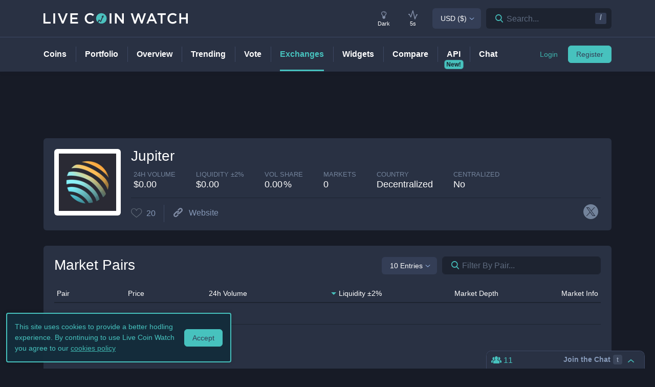

--- FILE ---
content_type: text/html; charset=utf-8
request_url: https://www.livecoinwatch.com/exchange/jupiter
body_size: 24562
content:
<!DOCTYPE html><html lang="en"><head><meta charSet="utf-8"/><meta name="viewport" content="width=device-width, initial-scale=1"/><title>Jupiter - Live Coin Watch</title><link rel="canonical" href="https://www.livecoinwatch.com/exchange/jupiter"/><meta property="og:url" content="https://www.livecoinwatch.com/exchange/jupiter"/><meta property="og:title" content="Jupiter - Live Coin Watch"/><meta property="og:ttl" content="2419200"/><meta name="twitter:title" content="Jupiter - Live Coin Watch"/><meta name="description" content="Jupiter is a SOL DEX.  Get Jupiter live trade volume, liquidity, and historical information - brought to you directly from the source."/><meta property="og:description" content="Jupiter is a SOL DEX.  Get Jupiter live trade volume, liquidity, and historical information - brought to you directly from the source."/><meta name="twitter:description" content="Jupiter is a SOL DEX.  Get Jupiter live trade volume, liquidity, and historical information - brought to you directly from the source."/><meta property="og:image" content="https://lcw.nyc3.cdn.digitaloceanspaces.com/production/exchanges/jupiter.png"/><meta name="twitter:image:src" content="https://lcw.nyc3.cdn.digitaloceanspaces.com/production/exchanges/jupiter.png"/><script type="application/ld+json">{"@context":"https://schema.org","@type":"BreadcrumbList","itemListElement":[{"@type":"ListItem","position":1,"name":"Exchanges","item":"https://www.livecoinwatch.com/exchanges"},{"@type":"ListItem","position":2,"name":"Jupiter","item":"https://www.livecoinwatch.com/exchange/jupiter"}]}</script><meta name="next-head-count" content="14"/><meta charSet="utf-8"/><meta http-equiv="x-ua-compatible" content="ie=edge"/><meta property="og:type" content="website"/><meta property="og:site_name" content="LiveCoinWatch"/><meta name="twitter:card" content="summary"/><meta name="twitter:site" content="@LiveCoinWatch"/><meta name="twitter:url" content="https://www.livecoinwatch.com"/><meta name="twitter:creator" content="@LiveCoinWatch"/><meta name="theme-color" content="#47c2be"/><link rel="preconnect" href="https://lcw.nyc3.cdn.digitaloceanspaces.com"/><link rel="manifest" href="/manifest.json"/><link rel="icon" href="/static/favicon.png" type="image/png"/><link rel="preload" href="/static/ft.woff2?v=3" as="font" type="font/woff2" crossorigin="anonymous"/><meta name="apple-itunes-app" content="app-id=1501388754"/><script async="" src="https://cdn.adx.ws/scripts/loader.js"></script><meta name="monetization" content="$coil.xrptipbot.com/Jgsl3HHISgu9oP9T2IwLOg"/><script>
    window.dataLayer = window.dataLayer || [];
    function gtag(){dataLayer.push(arguments);}
    gtag('js', new Date());
    gtag('config', 'G-1FMKS1KQKY', { 'send_page_view': true });
  </script><link rel="preload" href="/_next/static/css/909c9f5252efc7a5.css" as="style"/><link rel="stylesheet" href="/_next/static/css/909c9f5252efc7a5.css" data-n-g=""/><link rel="preload" href="/_next/static/css/3ff49036d421c14f.css" as="style"/><link rel="stylesheet" href="/_next/static/css/3ff49036d421c14f.css" data-n-p=""/><noscript data-n-css=""></noscript><script defer="" nomodule="" src="/_next/static/chunks/polyfills-c67a75d1b6f99dc8.js"></script><script src="/_next/static/chunks/webpack-39769e21f0ba04b5.js" defer=""></script><script src="/_next/static/chunks/framework-79bce4a3a540b080.js" defer=""></script><script src="/_next/static/chunks/main-6c4874ab5076bb95.js" defer=""></script><script src="/_next/static/chunks/pages/_app-eea62ca8d1336364.js" defer=""></script><script src="/_next/static/chunks/9386-8027c8b58f5977fa.js" defer=""></script><script src="/_next/static/chunks/4362-1bff9e065c14e1ef.js" defer=""></script><script src="/_next/static/chunks/4283-560d7691b8e141c0.js" defer=""></script><script src="/_next/static/chunks/1099-9e81da5e30f277b2.js" defer=""></script><script src="/_next/static/chunks/107-3777332b12f8d09a.js" defer=""></script><script src="/_next/static/chunks/4616-e7118719aa425f94.js" defer=""></script><script src="/_next/static/chunks/pages/exchange/%5BexchangeCode%5D-66ca60319f4584b9.js" defer=""></script><script src="/_next/static/d39678d25ad61b4f2693d1a0be5951e6dfd91896/_buildManifest.js" defer=""></script><script src="/_next/static/d39678d25ad61b4f2693d1a0be5951e6dfd91896/_ssgManifest.js" defer=""></script></head><body id="body" class="dark-page"><div class="header-7195c77c48cc385a131"></div><div class="d-none" id="ga-tracking-id">G-1FMKS1KQKY</div><div id="__next" data-reactroot=""><div class="position-relative"><div class="content-hack"><div class="pt20 pb-0 main-h1-container"></div><div class="body-overflow"><main class="main main-inner"><div class="container"><section class="rounded-box typical-box border mb30 mb-mob-20"><div class="pt20 px-md-20 d-block clearfix"><div class="exchange-inner_logoWrap__D6xLh d-none d-lg-block float-lg-left rounded-box border mb28"><div class="d-flex justify-content-center align-items-center"><img src="https://lcw.nyc3.cdn.digitaloceanspaces.com/production/exchanges/jupiter.png" alt="Jupiter"/></div></div><div class="exchange-inner_ratingBox__caO3f float-lg-left"><div class="mb10"><div class="d-flex flex-row align-items-center"><div class="d-inline-block d-lg-none element-logo-wrap small rounded-box border mr10"><img src="https://lcw.nyc3.cdn.digitaloceanspaces.com/production/exchanges/jupiter.png" alt="Jupiter"/></div><div class="element-title"><h1 class="coin-name ml-0">Jupiter</h1></div></div></div><div class="d-block w-100"><div class="exchange-inner_table__HS__a d-flex d-wrap d-md-nowrap justify-content-end"><div class="coin-value d-block mr-md-auto d-md-inline-flex flex-column flex-md-row"><div class="d-flex flex-row flex-md-col justify-content-between"><div class="exchange-inner_coinItem__dJGSD text-left"><label class="label-light">24h volume</label><span class="price">$0.00 </span></div><div class="exchange-inner_volumeItem__hnA26 exchange-inner_coinItem__dJGSD text-right text-md-left"><label class="label-light">Liquidity ±<!-- -->2<!-- -->%</label><span class="price">$0.00 </span></div></div><div class="exchange-inner_coinItem__dJGSD float-right float-md-none text-right text-md-left"><label class="label-light">vol share</label><span class="percent">0.00</span></div><div class="exchange-inner_coinItem__dJGSD float-left float-md-none"><label class="label-light">markets</label><span>0</span></div><div class="exchange-inner_coinItem__dJGSD text-left float-left float-md-none"><label class="label-light">Country</label><span>Decentralized</span></div><div class="exchange-inner_coinItem__dJGSD text-left float-right float-md-none text-right text-md-left"><label class="label-light">centralized</label><span>No</span></div></div></div><div><div class="currency-tools exchange-tools d-flex"><ul class="d-flex align-items-center list-inline ml-lg-0 pl20 pt-0 pb-0 pb-md-0 mb-0 mb-md-0 sort-list li-first0 coin-nav-list footer-block"><li class="bordered-item"><a class="nav-link sort-link text-center"><span class="align-items-center"><i class="ft-heart ft-icon typoicon heart-icon"></i><span class="sort-text">20</span></span></a></li><li class="bordered-item d-none d-md-block"><a class="nav-link sort-link text-center" href="https://jup.ag/" target="_blank" rel="nofollow noopener noreferrer"><span><i class="ft-url ft-icon typoicon"></i><span class="sort-text"><span>Website</span></span></span></a></li><li class="bordered-item d-block d-md-none"><a class="nav-link sort-link text-center"><span><i class="ft-url ft-icon typoicon"></i><span class="sort-text"><span>Links</span></span></span></a></li></ul><div class="d-none d-lg-flex ml-auto"><ul class="list-inline data-icons-list p-0 m-0"><li class="d-inline-flex"><a class="icon-item social-item twitter" target="_blank" href="https://twitter.com/JupiterExchange" rel="nofollow noopener noreferrer" title="Jupiter X"><svg xmlns="http://www.w3.org/2000/svg" viewBox="0 0 962.66 962.66"><path d="m261.46 240.84 359.72 480.97h81.46L342.92 240.84z"></path><path d="M481.33 0C215.5 0 0 215.5 0 481.33s215.5 481.33 481.33 481.33 481.33-215.5 481.33-481.33S747.16 0 481.33 0m120.63 760.19L438.19 541.21l-202.7 218.98h-52.11L414.9 510.08 184.83 202.46h177.32l150.83 201.67 186.67-201.67h52.11l-215.5 232.81 243.02 324.92z"></path></svg></a></li></ul></div></div></div></div></div></div></section></div><div class="container"><div class="filter-box typical-box rounded-box border-desktop pt20 px-main mb30 mb-mob-20"><div class="row"><div class="col col-md-12"><section class="coin-filters-wrap"><div class="filter-box"><div class="d-flex flex-column flex-md-row justify-content-between mb20"><h2 class="text-center text-md-left mb20 mb-md-0">Market Pairs</h2><div class="d-flex align-items-center justify-content-between justify-content-md-end"><div class="align-items-center "><div class="dropdown dropdown-select dropdown"><button type="button" aria-haspopup="true" aria-expanded="false" class="d-flex flex-row btn btn-light btn-light-border  dropdown-toggle btn btn-secondary"><span class="d-none d-md-flex">10 Entries</span><span class="d-flex d-md-none">10 Entries</span></button><div tabindex="-1" role="menu" aria-hidden="true" class="dropdown-menu rounded-box dropdown-menu"><div class="dropdown-content"><button type="button" tabindex="0" role="menuitem" class="d-flex align-items-center  dropdown-item"><span class="text-truncate">5 Entries</span></button><button type="button" tabindex="0" role="menuitem" class="d-flex align-items-center  dropdown-item"><span class="text-truncate">10 Entries</span></button><button type="button" tabindex="0" role="menuitem" class="d-flex align-items-center  dropdown-item"><span class="text-truncate">30 Entries</span></button></div></div></div></div><div class="search-box header-search-box d-md-flex ml10"><div class="input-group"><div class="input-group-prefix"><button class="btn" type="button" aria-label="Search markets"><i class="ft-search"></i></button><input type="text" value="" class="form-control inline-padding-dropdown coin-inner-search" placeholder="Filter By Pair..."/></div></div></div></div></div><div class="d-flex flex-row col-12 px-0"><div class="lcw-table-container exchange-market-table w-100"><table class="lcw-table w-100"><thead><tr class="filter-row table-row table-heading filter-heading"><th class="table-item filter-item"><a class="d-flex w-100 align-items-center off text-left item-sort"><span>Pair</span></a></th><th class="table-item filter-item"><a class="d-flex w-100 align-items-center off text-right item-sort sort"><span>Price</span></a></th><th class="table-item filter-item"><a class="d-flex w-100 align-items-center off text-right item-sort"><span>24h Volume</span></a></th><th class="table-item filter-item"><a class="d-flex w-100 align-items-center desc text-right item-sort"><span>Liquidity ±2%</span></a></th><th class="table-item filter-item"><div class="d-flex w-100 align-items-center off text-right item-sort"><span>Market Depth</span></div></th><th class="table-item filter-item"><div class="d-flex w-100 align-items-center off text-right item-sort"><span>Market Info</span></div></th></tr></thead><tbody><tr class="m-header table-sponsored"><td colSpan="6"><div class="sevioads" data-zone="d6376941-e1b9-4295-85ad-66c5c1ff38c0"></div></td></tr></tbody></table><p class="empty-table-message p-body">No coins found for filter criteria. Try editing filters or turning off favorites.</p></div><div class="market-table-right-shadow"></div></div><div class="py20"><div class="table-nav py0"><nav class="pagination-wrap"><ul class="pagination justify-content-center mb0"><li class="page-item prev disabled"><a class="page-link"> <span>Previous</span></a></li><li class="page-item active"><a class="page-link">1</a></li><li class="page-item next disabled"><a class="page-link"><span>Next</span></a></li></ul></nav></div></div></div></section></div></div></div><div class="filter-box typical-box rounded-box border-desktop pt20 px-main mb30 mb-mob-20"><section><div class="d-flex flex-column flex-lg-row justify-content-between align-items-center"><h2 class="mb20 mb-lg-0 align-self-md-start">24h Trade Volume</h2><div class="price-tabs-wrap mb-0 user-tab-wrap inlined pt-0"><div class="d-flex justify-content-between"><div class="d-flex flex-row align-items-center"><p class="d-none d-md-inline-block mb0">Zoom</p><ul class="nav nav-tabs d-flex d-md-inline-flex ml20 align-items-center nav nav-tabs"><li class="nav-item"><a class="active nav-link">24H</a></li><li class="nav-item"><a class="nav-link">7D</a></li><li class="nav-item"><a class="nav-link">30D</a></li><li class="nav-item"><a class="nav-link">90D</a></li><li class="nav-item"><a class="nav-link">12M</a></li><li class="nav-item"><a class="nav-link">YTD</a></li><li class="nav-item"><a class="nav-link">ALL</a></li></ul></div><div class="ml-auto d-none d-sm-block"><div class="ml20"><p class="d-none mb0 d-md-inline-block align-middle">Scale</p><ul class="nav nav-tabs d-flex d-md-inline-flex ml10 align-items-center nav nav-tabs"><li class="nav-item"><a class="active nav-link">Linear</a></li><li class="nav-item"><a class="nav-link">Log</a></li></ul></div></div></div></div></div><div class="tab-content"><div class="tab-pane active"><div class="full-width-chart-22 row"><div class="chart-container exchange-chart"><div class="loader"><div class="preloader"><div id="loader"></div></div></div><div style="width:100%;height:100%"></div></div></div></div></div></section></div></div></main></div><div class="ads-bottom-container"></div><div class="trollbox-container"><div class="trollbox"><a class="trollbox-link"><div class="trollbox-header trollbox-collapsed"><i class="ft-team"></i>11<div class="ml-auto trollbox-close-button trollbox-collapsed"><p class="trollbox-join mr-3"><b>Join the Chat</b><span class="trollbox-hotkey">t</span></p><i class="ft-arrow_main"></i></div></div></a></div></div><footer class="footer"><div class="footer-nav-row box-border py30"><div class="container"><div class="row user-gap-mob"><div class="col col-md-3 col-lg-3 user-gap-mob"><div class="footer-col-wrap"><h2 class="footer-nav-title mb20">Menu</h2><ul class="footer-nav list-inline"><li><a class="footer-nav-item" href="/" target="_self">Coins</a></li><li><a class="footer-nav-item" href="/portfolio" target="_self">Portfolio</a></li><li><a class="footer-nav-item" href="/crypto-market-cap" target="_self">Overview</a></li><li><a class="footer-nav-item" href="/trending" target="_self">Trending</a></li><li><a class="footer-nav-item" href="/vote" target="_self">Vote</a></li><li><a class="footer-nav-item" href="/exchanges" target="_self">Exchanges</a></li><li><a class="footer-nav-item" href="/widgets" target="_self">Widgets</a></li><li><a class="footer-nav-item" href="/tools/compare" target="_self">Compare</a></li><li><a class="footer-nav-item" href="/tools/api" target="_self">API</a></li><li><a class="footer-nav-item">Chat</a></li></ul></div></div><div class="col col-md-3 col-lg-3 user-gap-mob"><div class="footer-col-wrap"><h2 class="footer-nav-title mb20">Live Coin Watch</h2><ul class="footer-nav list-inline"><li><a class="footer-nav-item" href="/mobile-apps">Mobile Apps</a></li><li><a class="footer-nav-item" href="/tools/convert/BTC-USD">Conversion Tool</a></li><li><a class="footer-nav-item" href="/all-coins">All Coins</a></li><li><a class="footer-nav-item" href="/requests/coin">Request a Coin</a></li><li><a class="footer-nav-item" href="/requests/exchange">Request an Exchange</a></li><li><a class="footer-nav-item" href="mailto:contact@livecoinwatch.com?cc=danny@livecoinwatch.com">Report a Bug</a></li><li><a class="footer-nav-item" href="mailto:contact@livecoinwatch.com?cc=danny@livecoinwatch.com" rel="nofollow noopener noreferrer">Advertise</a></li><li><a class="footer-nav-item" href="/faq">About and FAQ</a></li><li><a class="footer-nav-item" href="https://lcw.nyc3.cdn.digitaloceanspaces.com/media/presskit.zip" rel="nofollow noopener noreferrer" target="_blank">Press Kit</a></li><li><a class="footer-nav-item" href="mailto:contact@livecoinwatch.com?cc=danny@livecoinwatch.com" rel="nofollow noopener noreferrer">Contact Us</a></li></ul></div></div><div class="col col-12 col-md-3 flex-lg-last user-gap-mob"><div class="footer-col-wrap"><h2 class="footer-nav-title mb20">About Us</h2><a class="footer-logo logo mb5" aria-label="Home" href="/"><div class="logo"><svg xmlns="http://www.w3.org/2000/svg" viewBox="0 0 273.7 20"><path fill="#4BC1BE" fill-rule="evenodd" d="M116.9 3c-.9-.9-1.9-1.6-3.1-2.1-1.2-.5-2.6-.8-4-.8-1.5 0-2.8.3-4 .8-1.2.5-2.3 1.2-3.2 2.1-.9.9-1.6 2-2.1 3.2-.5 1.2-.7 2.5-.7 3.8 0 1.3.2 2.6.7 3.8.5 1.2 1.1 2.2 2 3l2.8-5.1 2.8 2.8 3.1-7.4-1.3-.6 1.8-1.3 1.8-1.3.3 2.2.3 2.2-1.3-.6-4 9.5-3-2.9-1.9 3.6c.6.5 1.3.8 2 1.1 1.2.5 2.6.8 4 .8 1.5 0 2.8-.3 4-.8 2.4-1 4.3-2.9 5.2-5.3.5-1.2.7-2.5.7-3.8 0-1.3-.2-2.6-.7-3.8-.7-1.2-1.4-2.2-2.2-3.1" clip-rule="evenodd"></path><path fill="#141C1F" d="M0 19.7h13.6v-3.1H3.4V.3H0zM18.7.3v19.3h3.4V.3zm18 14.9L30.8.3H27l8 19.5h3L46 .3h-3.7zM65.2.3H50.9v19.3h14.5v-3H54.3v-5.2H64v-3h-9.7v-5h10.9zM149 13.7 138.6.3h-3.1v19.3h3.3V5.9l10.7 13.8h2.8V.3H149zm-53.1 2.9-2.2-2.2c-.8.8-1.7 1.4-2.5 1.8-.8.5-1.9.7-3 .7-.9 0-1.8-.2-2.6-.5-.8-.4-1.5-.9-2-1.5-.6-.6-1-1.4-1.3-2.2-.3-.8-.5-1.7-.5-2.7 0-1 .2-1.9.5-2.7s.8-1.6 1.3-2.2c.6-.6 1.2-1.1 2-1.5.8-.4 1.6-.5 2.6-.5 1.1 0 2.1.2 3 .7.9.4 1.7 1 2.5 1.7L95.8 3c-.5-.4-.9-.8-1.5-1.2-.5-.4-1.1-.7-1.7-1-.6-.3-1.3-.5-2-.6-.7-.1-1.5-.2-2.4-.2-1.5 0-2.8.3-4 .8C83 1.3 81.9 2 81 2.9c-.9.9-1.6 2-2.1 3.2-.5 1.2-.7 2.5-.7 3.9s.2 2.7.7 3.9c.5 1.2 1.2 2.3 2.1 3.2.9.9 1.9 1.6 3.1 2.1 1.2.5 2.5.8 3.9.8.9 0 1.7-.1 2.5-.2.7-.2 1.4-.4 2.1-.7.6-.3 1.2-.7 1.8-1.1.5-.4 1-.9 1.5-1.4M125.5.3v19.3h3.4V.3zm48.3 14.4L169.2.4h-3.7l6.7 19.5h2.9l4.9-14 4.8 13.9h2.9L194.4.3h-3.6l-4.6 14.3L181.4.2h-2.9zm33-14.5h-3.1l-8.5 19.5h3.5l2-4.7h9.1l2 4.7h3.6zm1.7 11.8h-6.7l3.3-7.7zm17.3-8.5h6.1V.3h-15.7v3.1h6.1v16.2h3.4V3.5zm26.9 13.1-2.2-2.2c-.8.8-1.7 1.4-2.5 1.8-.8.5-1.9.7-3 .7-.9 0-1.8-.2-2.6-.5-.8-.4-1.5-.9-2-1.5-.6-.6-1-1.4-1.3-2.2-.3-.8-.5-1.7-.5-2.7 0-1 .2-1.9.5-2.7.3-.8.8-1.6 1.3-2.2.6-.6 1.2-1.1 2-1.5.8-.4 1.6-.5 2.6-.5 1.1 0 2.1.2 3 .7.9.4 1.7 1 2.5 1.7l2.2-2.5c-.5-.4-.9-.8-1.5-1.2-.5-.4-1.1-.7-1.7-1-.6-.3-1.3-.5-2-.6-.8-.1-1.6-.2-2.5-.2-1.5 0-2.8.3-4 .8-1.2.5-2.3 1.2-3.1 2.2-.9.9-1.6 2-2.1 3.2-.5 1.2-.7 2.5-.7 3.9s.2 2.7.7 3.9c.5 1.2 1.2 2.3 2.1 3.2.9.9 1.9 1.6 3.1 2.1 1.2.5 2.5.8 3.9.8.9 0 1.7-.1 2.5-.2.7-.2 1.4-.4 2.1-.7.6-.3 1.2-.7 1.8-1.1.4-.5.9-1 1.4-1.5m17.6-5.1v8.1h3.4V.3h-3.4v8h-9.2v-8h-3.4v19.3h3.4v-8.1z"></path></svg></div></a><p class="footer-descr">Complete cryptocurrency market coverage with live coin prices, charts and crypto market cap featuring<!-- --> <span class="nw">54769<!-- --> coins</span> on <span class="nw">964<!-- --> exchanges</span>.</p></div><div class="d-flex align-items-start"><ul class="list-inline social-list d-flex m-0 ml10 li-last0 justify-content-center justify-content-lg-right"><li><a class="social-item lcw typoicon" href="https://t.me/livecoinwatchofficial" target="_blank" rel="nofollow noopener noreferrer" aria-label="Join our Telegram group"> <span class="ft-telegram"></span></a></li><li><a class="social-item lcw typoicon" href="https://twitter.com/livecoinwatch" target="_blank" rel="nofollow noopener noreferrer" aria-label="Follow us on Twitter"> <i class="ft-twitter"></i></a></li><li><a class="icon-item social-item discord" target="_blank" href="https://discord.com/invite/Fpgau37kaC" rel="nofollow noopener noreferrer" aria-label="Join our Discord"><svg xmlns="http://www.w3.org/2000/svg" width="24" height="24" viewBox="0 0 1000 1000"><path d="M500 0C224 0 0 224 0 500s224 500 500 500 500-224 500-500S776 0 500 0M386 203h2l7 9c-128 36-186 92-186 92s15-8 41-20c76-34 136-43 161-45 4-1 8-1 12-1 43-6 92-7 143-2 67 8 139 28 213 68 0 0-56-53-176-90l9-11s97-2 199 74c0 0 102 185 102 412 0 0-60 103-216 108 0 0-26-30-47-57 93-26 128-84 128-84-29 19-57 32-81 41-36 15-70 25-103 31-68 12-130 9-183-1-40-8-75-19-104-30-16-7-34-15-52-24-2-2-4-3-6-4-1-1-2-1-3-2-13-7-20-12-20-12s34 56 124 83c-21 27-47 59-47 59-157-5-216-108-216-108 0-227 102-412 102-412 95-71 186-74 197-74m-18 264c-41 0-72 35-72 78s32 79 72 79 72-36 72-79c1-43-32-78-72-78m258 0c-40 0-72 35-72 78s32 79 72 79 72-36 72-79-32-78-72-78"></path></svg></a></li><li><a class="social-item lcw typoicon" href="https://www.facebook.com/livecoinwatch/" target="_blank" rel="nofollow noopener noreferrer" aria-label="Find us on Facebook"><i class="ft-facebook"></i></a></li></ul></div></div><div class="col col-12 col-md-3 flex-lg-last user-gap-mob"><div class="footer-col-wrap"><h2 class="footer-nav-title mb20 text-center text-md-left mobile-apps-footer-title">Mobile Apps</h2><div class="install-row"><a target="_blank" rel="nofollow noopener noreferrer" href="https://apps.apple.com/us/app/livecoinwatch/id1501388754"><img class="install-image" src="https://lcw.nyc3.cdn.digitaloceanspaces.com/production/graphics/app-store.png" alt="Available on the App Store" width="160" height="48"/></a><a target="_blank" rel="nofollow noopener noreferrer" href="https://play.google.com/store/apps/details?id=com.livecoinwatch.android"><img class="install-image" src="https://lcw.nyc3.cdn.digitaloceanspaces.com/production/graphics/google-play.png" alt="Get it on Google Play" width="160" height="48"/></a></div></div></div></div></div></div><div class="footer-services"><div class="container"><div class="d-flex align-items-center justify-content-sm-center justify-content-lg-between flex-wrap flex-lg-nowrap w100p"><p class="copy mb0 mx-auto mr-md-0">© <!-- -->2026<!-- --> Live Coin Watch LLC. <span>All Rights Reserved. </span></p><ul class="d-inline-flex list-inline policy ml20 small-nav-table bordered-list mr-md-auto mr-lg-auto mb0"><li class="bordered-item"><a class="policy-item" href="/legal/terms">Terms of Service</a></li><li class="bordered-item"><a class="policy-item" href="/legal/privacy">Privacy Policy</a></li></ul></div></div></div></footer><div class="banner-box-wrap left d-block"><div class="banner-box cookie-banner-box shadow-box banner-novelty ovh"><div class="banner-content"><div class="banner-info cookie-info d-flex align-items-center justify-content-center"><p class="text mb0">This site uses cookies to provide a better hodling experience. By continuing to use Live Coin Watch you agree to our<!-- --> <a class="cookie-link" href="/legal/privacy"><u>cookies policy</u></a></p><span class="btn btn-main btn-accept">Accept</span></div></div></div></div></div><div class="header-hack"><header class="header"><nav class="navbar page-main-nav"><div class="header-line box-border pb10 pt1 w-100"><div class="container mx-lg-auto"><div class="d-lg-flex d-lg-flex-row align-items-lg-center"><div class="d-flex justify-content-start align-items-center w-100 pr10 pr-lg-0"><button type="button" class="navbar-toggler d-lg-none navbar-toggler-right ml10 mr10 btn btn-secondary" aria-label="Menu"><span class="line"></span><span class="line"></span><span class="line"></span></button><div class="header-mobile navbar-collapse d-lg-none hide"><div class="header-mobile-container"><div class="box-border page-main-nav"><div class="mobile-page-style"><div class="d-flex justify-content-between header-line box-border p-3 w-100"><a class="logo main-logo" aria-label="Home" href="/"><div class="dt-logo"><svg xmlns="http://www.w3.org/2000/svg" viewBox="0 0 273.7 20"><path fill="#4BC1BE" fill-rule="evenodd" d="M116.9 3c-.9-.9-1.9-1.6-3.1-2.1-1.2-.5-2.6-.8-4-.8-1.5 0-2.8.3-4 .8-1.2.5-2.3 1.2-3.2 2.1-.9.9-1.6 2-2.1 3.2-.5 1.2-.7 2.5-.7 3.8 0 1.3.2 2.6.7 3.8.5 1.2 1.1 2.2 2 3l2.8-5.1 2.8 2.8 3.1-7.4-1.3-.6 1.8-1.3 1.8-1.3.3 2.2.3 2.2-1.3-.6-4 9.5-3-2.9-1.9 3.6c.6.5 1.3.8 2 1.1 1.2.5 2.6.8 4 .8 1.5 0 2.8-.3 4-.8 2.4-1 4.3-2.9 5.2-5.3.5-1.2.7-2.5.7-3.8 0-1.3-.2-2.6-.7-3.8-.7-1.2-1.4-2.2-2.2-3.1" clip-rule="evenodd"></path><path fill="#141C1F" d="M0 19.7h13.6v-3.1H3.4V.3H0zM18.7.3v19.3h3.4V.3zm18 14.9L30.8.3H27l8 19.5h3L46 .3h-3.7zM65.2.3H50.9v19.3h14.5v-3H54.3v-5.2H64v-3h-9.7v-5h10.9zM149 13.7 138.6.3h-3.1v19.3h3.3V5.9l10.7 13.8h2.8V.3H149zm-53.1 2.9-2.2-2.2c-.8.8-1.7 1.4-2.5 1.8-.8.5-1.9.7-3 .7-.9 0-1.8-.2-2.6-.5-.8-.4-1.5-.9-2-1.5-.6-.6-1-1.4-1.3-2.2-.3-.8-.5-1.7-.5-2.7 0-1 .2-1.9.5-2.7s.8-1.6 1.3-2.2c.6-.6 1.2-1.1 2-1.5.8-.4 1.6-.5 2.6-.5 1.1 0 2.1.2 3 .7.9.4 1.7 1 2.5 1.7L95.8 3c-.5-.4-.9-.8-1.5-1.2-.5-.4-1.1-.7-1.7-1-.6-.3-1.3-.5-2-.6-.7-.1-1.5-.2-2.4-.2-1.5 0-2.8.3-4 .8C83 1.3 81.9 2 81 2.9c-.9.9-1.6 2-2.1 3.2-.5 1.2-.7 2.5-.7 3.9s.2 2.7.7 3.9c.5 1.2 1.2 2.3 2.1 3.2.9.9 1.9 1.6 3.1 2.1 1.2.5 2.5.8 3.9.8.9 0 1.7-.1 2.5-.2.7-.2 1.4-.4 2.1-.7.6-.3 1.2-.7 1.8-1.1.5-.4 1-.9 1.5-1.4M125.5.3v19.3h3.4V.3zm48.3 14.4L169.2.4h-3.7l6.7 19.5h2.9l4.9-14 4.8 13.9h2.9L194.4.3h-3.6l-4.6 14.3L181.4.2h-2.9zm33-14.5h-3.1l-8.5 19.5h3.5l2-4.7h9.1l2 4.7h3.6zm1.7 11.8h-6.7l3.3-7.7zm17.3-8.5h6.1V.3h-15.7v3.1h6.1v16.2h3.4V3.5zm26.9 13.1-2.2-2.2c-.8.8-1.7 1.4-2.5 1.8-.8.5-1.9.7-3 .7-.9 0-1.8-.2-2.6-.5-.8-.4-1.5-.9-2-1.5-.6-.6-1-1.4-1.3-2.2-.3-.8-.5-1.7-.5-2.7 0-1 .2-1.9.5-2.7.3-.8.8-1.6 1.3-2.2.6-.6 1.2-1.1 2-1.5.8-.4 1.6-.5 2.6-.5 1.1 0 2.1.2 3 .7.9.4 1.7 1 2.5 1.7l2.2-2.5c-.5-.4-.9-.8-1.5-1.2-.5-.4-1.1-.7-1.7-1-.6-.3-1.3-.5-2-.6-.8-.1-1.6-.2-2.5-.2-1.5 0-2.8.3-4 .8-1.2.5-2.3 1.2-3.1 2.2-.9.9-1.6 2-2.1 3.2-.5 1.2-.7 2.5-.7 3.9s.2 2.7.7 3.9c.5 1.2 1.2 2.3 2.1 3.2.9.9 1.9 1.6 3.1 2.1 1.2.5 2.5.8 3.9.8.9 0 1.7-.1 2.5-.2.7-.2 1.4-.4 2.1-.7.6-.3 1.2-.7 1.8-1.1.4-.5.9-1 1.4-1.5m17.6-5.1v8.1h3.4V.3h-3.4v8h-9.2v-8h-3.4v19.3h3.4v-8.1z"></path></svg></div></a><button type="button" class="navbar-toggler navbar-close btn btn-secondary" aria-label="Close Menu"><span class="line"></span><span class="line"></span><span class="line"></span></button></div></div><div class="header-mobile-content"><div class="mt-3"><div class="center-center autorization"><ul class="list-inline register-list m-0 center-center justify-content-lg-end"><li class="ml10"><span class="link btn btn-light">Login</span></li><li class="ml10"><span class="btn btn-main">Register</span></li></ul></div></div><ul class="navbar-nav flex-lg-row mr-auto li-first0 page-navigation"><li class="nav-item bordered-item"><a class="nav-link py-0" href="/" target="_self"><span class="py-nav">Coins</span></a></li><li class="nav-item bordered-item"><a class="nav-link py-0" href="/portfolio" target="_self"><span class="py-nav">Portfolio</span></a></li><li class="nav-item bordered-item"><a class="nav-link py-0" href="/crypto-market-cap" target="_self"><span class="py-nav">Overview</span></a></li><li class="nav-item bordered-item"><a class="nav-link py-0" href="/trending" target="_self"><span class="py-nav">Trending</span></a></li><li class="nav-item bordered-item"><a class="nav-link py-0" href="/vote" target="_self"><span class="py-nav">Vote</span></a></li><li class="nav-item bordered-item active"><a class="nav-link py-0" href="/exchanges" target="_self"><span class="py-nav">Exchanges</span></a></li><li class="nav-item bordered-item"><a class="nav-link py-0" href="/widgets" target="_self"><span class="py-nav">Widgets</span></a></li><li class="nav-item bordered-item d-none d-xl-block"><a class="nav-link py-0" href="/tools/compare" target="_self"><span class="py-nav">Compare</span></a></li><li class="nav-item bordered-item"><span class="nav-badge animated-badge">New!</span><a class="nav-link py-0" href="/tools/api" target="_self"><span class="py-nav">API</span></a></li><li class="nav-item bordered-item d-none d-xl-block"><a class="nav-link py-0"><span class="py-nav">Chat</span></a></li></ul><div class="d-flex item-grow justify-content-between align-items-center my-3"><div role="menu" class="dropdown dropdown-select ml10 mr-0 mr-370-auto ml-tab-0 d-inline-flex dropdown"><button type="button" style="height:40px" aria-haspopup="true" aria-expanded="false" class="btn btn-light dropdown-toggle dropdown-toggle btn btn-secondary">USD<span> (<!-- -->$<!-- -->) </span></button><div tabindex="-1" role="menu" aria-hidden="true" class="dropdown-menu"><div class="dropdown-content currency-selector-content"><div class="dropdown-item-search"><div class="search-box dropdown-search-box"><div class="input-group"><div class="input-group-prefix"><button class="btn" type="button"> <i class="ft-search"></i></button><input type="text" class="form-control" placeholder="Search Currencies..." value=""/></div></div></div></div><div style="position:relative;height:252px;width:100%;overflow:auto;-webkit-overflow-scrolling:touch;will-change:transform;direction:ltr"><div style="height:279px;width:100%"><div style="position:absolute;left:0;top:0;height:31px;width:100%"><button type="button" tabindex="0" role="menuitem" class="current dropdown-item">USD<span> (<!-- -->$<!-- -->) </span></button></div><div style="position:absolute;left:0;top:31px;height:31px;width:100%"><button type="button" tabindex="0" role="menuitem" class="dropdown-item">EUR<span> (<!-- -->€<!-- -->) </span></button></div><div style="position:absolute;left:0;top:62px;height:31px;width:100%"><button type="button" tabindex="0" role="menuitem" class="dropdown-item">GBP<span> (<!-- -->£<!-- -->) </span></button></div><div style="position:absolute;left:0;top:93px;height:31px;width:100%"><button type="button" tabindex="0" role="menuitem" class="dropdown-item">AUD<span> (<!-- -->$<!-- -->) </span></button></div><div style="position:absolute;left:0;top:124px;height:31px;width:100%"><button type="button" tabindex="0" role="menuitem" class="dropdown-item">CAD<span> (<!-- -->$<!-- -->) </span></button></div><div style="position:absolute;left:0;top:155px;height:31px;width:100%"><button type="button" tabindex="0" role="menuitem" class="dropdown-item">BTC<span> (<!-- -->₿<!-- -->) </span></button></div><div style="position:absolute;left:0;top:186px;height:31px;width:100%"><button type="button" tabindex="0" role="menuitem" class="dropdown-item">ETH<span> (<!-- -->Ξ<!-- -->) </span></button></div><div style="position:absolute;left:0;top:217px;height:31px;width:100%"><button type="button" tabindex="0" role="menuitem" class="dropdown-item">DOGE<span> (<!-- -->Ɖ<!-- -->) </span></button></div><div style="position:absolute;left:0;top:248px;height:31px;width:100%"><button type="button" tabindex="0" role="menuitem" class="dropdown-item">BNB</button></div></div></div></div></div></div><div class="d-flex"><span class="btn btn-light borderless d-flex flex-column"><i class="ft-icon typoicon mr-0 ft-lightbulb-outline"></i><small>Dark</small></span><div role="menu" class="dropdown dropdown-select frequency-dropdown mr-0 mr-370-auto ml-tab-0 d-inline-flex dropdown"><button type="button" style="width:57px;height:52px;padding:0" aria-haspopup="true" aria-expanded="false" class="btn-light borderless btn btn-secondary"><span class="mr-lg-0 d-flex flex-column"><i class="ft-icon typoicon mr-0 ft-realtime_pulse"></i><small>5s</small></span></button><div tabindex="-1" role="menu" aria-hidden="true" class="dropdown-menu"><div class="dropdown-content"><div class="search-dropdown-title pl15 pt15">Update Frequency</div><div style="position:relative;height:124px;width:100%;overflow:auto;-webkit-overflow-scrolling:touch;will-change:transform;direction:ltr"><div style="height:124px;width:100%"><div style="position:absolute;left:0;top:0;height:31px;width:100%"><button type="button" tabindex="0" role="menuitem" class="dropdown-item">2s</button></div><div style="position:absolute;left:0;top:31px;height:31px;width:100%"><button type="button" tabindex="0" role="menuitem" class="dropdown-item">10s</button></div><div style="position:absolute;left:0;top:62px;height:31px;width:100%"><button type="button" tabindex="0" role="menuitem" class="dropdown-item">30s</button></div><div style="position:absolute;left:0;top:93px;height:31px;width:100%"><button type="button" tabindex="0" role="menuitem" class="dropdown-item">60s</button></div></div></div></div></div></div></div></div><ul class="list-inline social-list d-flex m-0 ml10 li-last0 justify-content-center justify-content-lg-right"><li><a class="social-item lcw typoicon" href="https://t.me/livecoinwatchofficial" target="_blank" rel="nofollow noopener noreferrer" aria-label="Join our Telegram group"> <span class="ft-telegram"></span></a></li><li><a class="social-item lcw typoicon" href="https://twitter.com/livecoinwatch" target="_blank" rel="nofollow noopener noreferrer" aria-label="Follow us on Twitter"> <i class="ft-twitter"></i></a></li><li><a class="icon-item social-item discord" target="_blank" href="https://discord.com/invite/Fpgau37kaC" rel="nofollow noopener noreferrer" aria-label="Join our Discord"><svg xmlns="http://www.w3.org/2000/svg" width="24" height="24" viewBox="0 0 1000 1000"><path d="M500 0C224 0 0 224 0 500s224 500 500 500 500-224 500-500S776 0 500 0M386 203h2l7 9c-128 36-186 92-186 92s15-8 41-20c76-34 136-43 161-45 4-1 8-1 12-1 43-6 92-7 143-2 67 8 139 28 213 68 0 0-56-53-176-90l9-11s97-2 199 74c0 0 102 185 102 412 0 0-60 103-216 108 0 0-26-30-47-57 93-26 128-84 128-84-29 19-57 32-81 41-36 15-70 25-103 31-68 12-130 9-183-1-40-8-75-19-104-30-16-7-34-15-52-24-2-2-4-3-6-4-1-1-2-1-3-2-13-7-20-12-20-12s34 56 124 83c-21 27-47 59-47 59-157-5-216-108-216-108 0-227 102-412 102-412 95-71 186-74 197-74m-18 264c-41 0-72 35-72 78s32 79 72 79 72-36 72-79c1-43-32-78-72-78m258 0c-40 0-72 35-72 78s32 79 72 79 72-36 72-79-32-78-72-78"></path></svg></a></li><li><a class="social-item lcw typoicon" href="https://www.facebook.com/livecoinwatch/" target="_blank" rel="nofollow noopener noreferrer" aria-label="Find us on Facebook"><i class="ft-facebook"></i></a></li></ul></div></div></div></div><div class="collapse-fade hide"></div><div class="logo-in-header"><a class="logo main-logo" aria-label="Home" href="/"><div class="logo"><svg xmlns="http://www.w3.org/2000/svg" viewBox="0 0 273.7 20"><path fill="#4BC1BE" fill-rule="evenodd" d="M116.9 3c-.9-.9-1.9-1.6-3.1-2.1-1.2-.5-2.6-.8-4-.8-1.5 0-2.8.3-4 .8-1.2.5-2.3 1.2-3.2 2.1-.9.9-1.6 2-2.1 3.2-.5 1.2-.7 2.5-.7 3.8 0 1.3.2 2.6.7 3.8.5 1.2 1.1 2.2 2 3l2.8-5.1 2.8 2.8 3.1-7.4-1.3-.6 1.8-1.3 1.8-1.3.3 2.2.3 2.2-1.3-.6-4 9.5-3-2.9-1.9 3.6c.6.5 1.3.8 2 1.1 1.2.5 2.6.8 4 .8 1.5 0 2.8-.3 4-.8 2.4-1 4.3-2.9 5.2-5.3.5-1.2.7-2.5.7-3.8 0-1.3-.2-2.6-.7-3.8-.7-1.2-1.4-2.2-2.2-3.1" clip-rule="evenodd"></path><path fill="#141C1F" d="M0 19.7h13.6v-3.1H3.4V.3H0zM18.7.3v19.3h3.4V.3zm18 14.9L30.8.3H27l8 19.5h3L46 .3h-3.7zM65.2.3H50.9v19.3h14.5v-3H54.3v-5.2H64v-3h-9.7v-5h10.9zM149 13.7 138.6.3h-3.1v19.3h3.3V5.9l10.7 13.8h2.8V.3H149zm-53.1 2.9-2.2-2.2c-.8.8-1.7 1.4-2.5 1.8-.8.5-1.9.7-3 .7-.9 0-1.8-.2-2.6-.5-.8-.4-1.5-.9-2-1.5-.6-.6-1-1.4-1.3-2.2-.3-.8-.5-1.7-.5-2.7 0-1 .2-1.9.5-2.7s.8-1.6 1.3-2.2c.6-.6 1.2-1.1 2-1.5.8-.4 1.6-.5 2.6-.5 1.1 0 2.1.2 3 .7.9.4 1.7 1 2.5 1.7L95.8 3c-.5-.4-.9-.8-1.5-1.2-.5-.4-1.1-.7-1.7-1-.6-.3-1.3-.5-2-.6-.7-.1-1.5-.2-2.4-.2-1.5 0-2.8.3-4 .8C83 1.3 81.9 2 81 2.9c-.9.9-1.6 2-2.1 3.2-.5 1.2-.7 2.5-.7 3.9s.2 2.7.7 3.9c.5 1.2 1.2 2.3 2.1 3.2.9.9 1.9 1.6 3.1 2.1 1.2.5 2.5.8 3.9.8.9 0 1.7-.1 2.5-.2.7-.2 1.4-.4 2.1-.7.6-.3 1.2-.7 1.8-1.1.5-.4 1-.9 1.5-1.4M125.5.3v19.3h3.4V.3zm48.3 14.4L169.2.4h-3.7l6.7 19.5h2.9l4.9-14 4.8 13.9h2.9L194.4.3h-3.6l-4.6 14.3L181.4.2h-2.9zm33-14.5h-3.1l-8.5 19.5h3.5l2-4.7h9.1l2 4.7h3.6zm1.7 11.8h-6.7l3.3-7.7zm17.3-8.5h6.1V.3h-15.7v3.1h6.1v16.2h3.4V3.5zm26.9 13.1-2.2-2.2c-.8.8-1.7 1.4-2.5 1.8-.8.5-1.9.7-3 .7-.9 0-1.8-.2-2.6-.5-.8-.4-1.5-.9-2-1.5-.6-.6-1-1.4-1.3-2.2-.3-.8-.5-1.7-.5-2.7 0-1 .2-1.9.5-2.7.3-.8.8-1.6 1.3-2.2.6-.6 1.2-1.1 2-1.5.8-.4 1.6-.5 2.6-.5 1.1 0 2.1.2 3 .7.9.4 1.7 1 2.5 1.7l2.2-2.5c-.5-.4-.9-.8-1.5-1.2-.5-.4-1.1-.7-1.7-1-.6-.3-1.3-.5-2-.6-.8-.1-1.6-.2-2.5-.2-1.5 0-2.8.3-4 .8-1.2.5-2.3 1.2-3.1 2.2-.9.9-1.6 2-2.1 3.2-.5 1.2-.7 2.5-.7 3.9s.2 2.7.7 3.9c.5 1.2 1.2 2.3 2.1 3.2.9.9 1.9 1.6 3.1 2.1 1.2.5 2.5.8 3.9.8.9 0 1.7-.1 2.5-.2.7-.2 1.4-.4 2.1-.7.6-.3 1.2-.7 1.8-1.1.4-.5.9-1 1.4-1.5m17.6-5.1v8.1h3.4V.3h-3.4v8h-9.2v-8h-3.4v19.3h3.4v-8.1z"></path></svg></div></a></div><div class="d-none d-lg-flex item-grow"><div class="d-flex d-lg-inline-flex item-grow justify-content-end align-items-center mob-lights"><span class="btn btn-light borderless mx-auto ml-md-auto mr-lg-0 ml10 d-flex flex-column"><i class="ft-icon typoicon mr-0 ft-lightbulb-outline"></i><small>Dark</small></span><div role="menu" class="dropdown dropdown-select frequency-dropdown mr-0 mr-370-auto ml-tab-0 d-inline-flex dropdown"><button type="button" style="width:57px;height:52px;padding:0" aria-haspopup="true" aria-expanded="false" class="btn-light borderless btn btn-secondary"><span class="mr-lg-0 d-flex flex-column"><i class="ft-icon typoicon mr-0 ft-realtime_pulse"></i><small>5s</small></span></button><div tabindex="-1" role="menu" aria-hidden="true" class="dropdown-menu"><div class="dropdown-content"><div class="search-dropdown-title pl15 pt15">Update Frequency</div><div style="position:relative;height:124px;width:100%;overflow:auto;-webkit-overflow-scrolling:touch;will-change:transform;direction:ltr"><div style="height:124px;width:100%"><div style="position:absolute;left:0;top:0;height:31px;width:100%"><button type="button" tabindex="0" role="menuitem" class="dropdown-item">2s</button></div><div style="position:absolute;left:0;top:31px;height:31px;width:100%"><button type="button" tabindex="0" role="menuitem" class="dropdown-item">10s</button></div><div style="position:absolute;left:0;top:62px;height:31px;width:100%"><button type="button" tabindex="0" role="menuitem" class="dropdown-item">30s</button></div><div style="position:absolute;left:0;top:93px;height:31px;width:100%"><button type="button" tabindex="0" role="menuitem" class="dropdown-item">60s</button></div></div></div></div></div></div><div role="menu" class="dropdown dropdown-select ml10 mr-0 mr-370-auto ml-tab-0 d-inline-flex dropdown"><button type="button" style="height:40px" aria-haspopup="true" aria-expanded="false" class="btn btn-light dropdown-toggle dropdown-toggle btn btn-secondary">USD<span> (<!-- -->$<!-- -->) </span></button><div tabindex="-1" role="menu" aria-hidden="true" class="dropdown-menu"><div class="dropdown-content currency-selector-content"><div class="dropdown-item-search"><div class="search-box dropdown-search-box"><div class="input-group"><div class="input-group-prefix"><button class="btn" type="button"> <i class="ft-search"></i></button><input type="text" class="form-control" placeholder="Search Currencies..." value=""/></div></div></div></div><div style="position:relative;height:252px;width:100%;overflow:auto;-webkit-overflow-scrolling:touch;will-change:transform;direction:ltr"><div style="height:279px;width:100%"><div style="position:absolute;left:0;top:0;height:31px;width:100%"><button type="button" tabindex="0" role="menuitem" class="current dropdown-item">USD<span> (<!-- -->$<!-- -->) </span></button></div><div style="position:absolute;left:0;top:31px;height:31px;width:100%"><button type="button" tabindex="0" role="menuitem" class="dropdown-item">EUR<span> (<!-- -->€<!-- -->) </span></button></div><div style="position:absolute;left:0;top:62px;height:31px;width:100%"><button type="button" tabindex="0" role="menuitem" class="dropdown-item">GBP<span> (<!-- -->£<!-- -->) </span></button></div><div style="position:absolute;left:0;top:93px;height:31px;width:100%"><button type="button" tabindex="0" role="menuitem" class="dropdown-item">AUD<span> (<!-- -->$<!-- -->) </span></button></div><div style="position:absolute;left:0;top:124px;height:31px;width:100%"><button type="button" tabindex="0" role="menuitem" class="dropdown-item">CAD<span> (<!-- -->$<!-- -->) </span></button></div><div style="position:absolute;left:0;top:155px;height:31px;width:100%"><button type="button" tabindex="0" role="menuitem" class="dropdown-item">BTC<span> (<!-- -->₿<!-- -->) </span></button></div><div style="position:absolute;left:0;top:186px;height:31px;width:100%"><button type="button" tabindex="0" role="menuitem" class="dropdown-item">ETH<span> (<!-- -->Ξ<!-- -->) </span></button></div><div style="position:absolute;left:0;top:217px;height:31px;width:100%"><button type="button" tabindex="0" role="menuitem" class="dropdown-item">DOGE<span> (<!-- -->Ɖ<!-- -->) </span></button></div><div style="position:absolute;left:0;top:248px;height:31px;width:100%"><button type="button" tabindex="0" role="menuitem" class="dropdown-item">BNB</button></div></div></div></div></div></div></div></div><div class="search-box header-search-box ml10" id="header-line-search"><div class="search-box position-relative"><div class="d-sm-none d-inline-flex search-collapse ml-auto"><span class="btn btn-light btn-light-border mob-button btn-grey-color"><i class="ft-search"></i></span></div><div class="d-none d-sm-flex search-box header-search-box ml-mob-0"><div class="input-group"><div class="input-group-prefix"><span class="icon pointer-events-none"><i class="ft-search"></i></span><div class="fake-search-bar"><span>Search...</span></div><span class="search-hotkey pointer-events-none">/</span></div></div></div></div></div></div></div></div></div><div class="header-nav-row box-border"><div class="container d-lg-flex align-items-lg-center"><ul class="navbar-nav flex-lg-row mr-auto li-first0 page-navigation"><li class="nav-item bordered-item"><a class="nav-link py-0" href="/" target="_self"><span class="py-nav">Coins</span></a></li><li class="nav-item bordered-item"><a class="nav-link py-0" href="/portfolio" target="_self"><span class="py-nav">Portfolio</span></a></li><li class="nav-item bordered-item"><a class="nav-link py-0" href="/crypto-market-cap" target="_self"><span class="py-nav">Overview</span></a></li><li class="nav-item bordered-item"><a class="nav-link py-0" href="/trending" target="_self"><span class="py-nav">Trending</span></a></li><li class="nav-item bordered-item"><a class="nav-link py-0" href="/vote" target="_self"><span class="py-nav">Vote</span></a></li><li class="nav-item bordered-item active"><a class="nav-link py-0" href="/exchanges" target="_self"><span class="py-nav">Exchanges</span></a></li><li class="nav-item bordered-item"><a class="nav-link py-0" href="/widgets" target="_self"><span class="py-nav">Widgets</span></a></li><li class="nav-item bordered-item d-none d-xl-block"><a class="nav-link py-0" href="/tools/compare" target="_self"><span class="py-nav">Compare</span></a></li><li class="nav-item bordered-item"><span class="nav-badge animated-badge">New!</span><a class="nav-link py-0" href="/tools/api" target="_self"><span class="py-nav">API</span></a></li><li class="nav-item bordered-item d-none d-xl-block"><a class="nav-link py-0"><span class="py-nav">Chat</span></a></li></ul><div class="flex-md-last d-lg-inline-flex center-center autorization autorization-home justify-content-lg-end"><ul class="list-inline register-list m-0 center-center justify-content-lg-end"><li class="ml10"><span class="link">Login</span></li><li class="ml10"><span class="btn btn-main">Register</span></li></ul></div></div></div></nav></header></div></div></div><script id="__NEXT_DATA__" type="application/json">{"props":{"store":{"asyncReducers":{},"sagaTask":{"@@redux-saga/TASK":true,"id":86351890,"meta":{"name":"rootSaga"},"isRoot":true,"context":{},"joiners":null,"queue":{}}},"isServer":true,"initialState":{"btcEthRates":{"BTC":{"price":89435.51302095478,"delta":{"hour":0.9985,"day":1.0032,"week":0.939,"month":1.022,"quarter":0.7873,"year":0.8495}},"ETH":{"price":2957.443664839774,"delta":{"hour":0.9994,"day":1.0096,"week":0.8964,"month":1.0115,"quarter":0.7299,"year":0.8728}}},"reddit":{},"coinInfo":{},"coinVote":{"isLoading":false,"isModalOpen":false,"upvoted":[],"downvoted":[],"history":{},"payloadToSubmit":null},"activeCoinTab":0,"user":{"token":null,"picture":"","username":{"data":"","error":null},"displayName":"","email":"","socials":{},"api":{"key":null,"credits":0,"result":null,"error":null,"isLoading":false}},"trending":{"search":[{"code":"DYDX","notcode":"DYDX","name":"dYdX","notname":"DYDX","type":"coin","rank":298},{"code":"DASH","notcode":"DASH","name":"Dash","notname":"DASH","type":"coin","rank":52},{"code":"QNT","notcode":"QNT","name":"Quant","notname":"QUANT","type":"coin","rank":48},{"code":"FRAX","notcode":"FRAX","name":"Frax","notname":"FRAX","type":"coin","rank":101},{"code":"LINK","notcode":"LINK","name":"Chainlink","notname":"CHAINLINK","type":"coin","rank":14},{"code":"LTC","notcode":"LTC","name":"Litecoin","notname":"LITECOIN","type":"coin","rank":20},{"code":"RAY","notcode":"RAY","name":"Raydium","notname":"RAYDIUM","type":"coin","rank":99},{"code":"XLM","notcode":"XLM","name":"Stellar","notname":"STELLAR","type":"coin","rank":15},{"code":"TRX","notcode":"TRX","name":"TRON","notname":"TRON","type":"coin","rank":8},{"code":"PAXG","notcode":"PAXG","name":"PAX Gold","notname":"PAX GOLD","type":"coin","rank":37}],"data":[],"isLoading":false},"coinConversion":{"data":{},"hist":{"startDate":1768402724659,"endDate":1768489124659,"isLoading":true}},"halving":null,"initialDataFetched":true,"initialAuthDataFetched":false,"socketUpdaterInited":false,"favorites":{"coinFavorites":[],"exchangeFavorites":[]},"platforms":{},"markets":{"byExchange":{"jupiter":{"byId":{},"settings":{"sort":"depth","order":"descending","offset":0,"limit":10},"pagination":{"pages":{"1":{"ids":[]}},"page":1,"total":0},"top":{}}},"byCoin":{}},"hist":{"hist":{},"isLoading":{}},"websocket":{"frequency":5000,"payload":null},"isMobile":false,"isDarkTheme":true,"seen":{"vote":false,"sinceAvgBuy":false},"currencies":{"byId":{"USD":{"code":"USD","name":"United States Dollar","type":"fiat","symbol":"$","icon":"USA.png","color":"#47c2be"},"BTC":{"code":"BTC","name":"Bitcoin","type":"coin","symbol":"₿","icon":"btc.png","color":"#fa9e32","rank":1},"ETH":{"code":"ETH","name":"Ethereum","type":"coin","symbol":"Ξ","icon":"eth.png","color":"#2f2f2f","rank":2},"BNB":{"code":"BNB","name":"BNB","type":"coin","icon":"bnb.png","color":"#fcfbfb","rank":4},"DOGE":{"code":"DOGE","name":"Dogecoin","type":"coin","symbol":"Ɖ","icon":"doge.png","color":"#eee0b6","rank":9},"CAD":{"code":"CAD","name":"Canadian Dollar","type":"fiat","symbol":"$","icon":"CAN.png","color":"#47c2be"},"EUR":{"code":"EUR","name":"Euro","type":"fiat","symbol":"€","icon":"EUR.png","color":"#47c2be"},"AUD":{"code":"AUD","name":"Australian Dollar","type":"fiat","symbol":"$","icon":"AUS.png","color":"#47c2be"},"GBP":{"code":"GBP","name":"British Pound Sterling","type":"fiat","symbol":"£","icon":"GBR.png","color":"#47c2be"}},"topIds":["USD","EUR","GBP","AUD","CAD","BTC","ETH","DOGE","BNB"],"searchTerm":"","allLoaded":false},"secondaryCurrency":{"price":"none","delta":"none"},"stats":{"lastStats":{},"totalCap":2926452244113.353,"totalVol":72375382799,"orderTotal":9487450422.24278,"top50Cap":2872675040651.2563,"top10Cap":2735371709246.144,"exchanges":{"total":964,"active":884},"coins":{"total":54769,"named":54769,"active":11736},"btcDom":"61.07"},"marketOverview":{"isLoaded":{"hist":false,"liquidity":false,"dominanceHist":false,"breakdown":false}},"statsCurrency":"USD","search":{"coinsAndExchanges":{"term":"","data":[],"history":[],"isLoading":false},"coins":[],"currencies":[],"exchanges":[],"status":false},"coinStats":{"byId":{},"staticById":{},"pagination":{"pages":{},"page":1,"total":0},"settings":{"filterByFavorites":false,"sorting":{"sortParam":"rank","sortAscending":true},"filterByNoStablecoins":false,"conditionFilters":[],"savedFilters":{"isLoaded":false,"saved":[]},"limit":50,"isFullLimitLoaded":false,"currency":"USD","category":null,"exchanges":null,"platforms":[]}},"isLoading":{"allCoinsPreLoad":true,"recentlyAddedPreLoad":true},"layoutSettings":{"spacing":"relaxed","active":{"volMCap":false,"dominance":false,"marketCap":true,"totalCap":false,"maxCap":false,"volume":true,"bidTotal":false,"askTotal":false,"orderTotal":true,"orderRatio":false,"supply":false,"totalSupply":false,"issued":false,"maxSupply":false,"ATH":true,"fromATH":false,"toATH":false,"sinceAth":false,"dailyHigh":false,"dailyLow":false,"dailyRange":false,"hChange":true,"dChange":true,"wChange":false,"mChange":false,"qChange":false,"yChange":false,"hVolChange":false,"dVolChange":false,"wVolChange":false,"mVolChange":false,"qVolChange":false,"yVolChange":false,"age":false,"roi":false,"transfers":false,"holders":false,"markets":false,"exchanges":false,"pairs":false,"favorites":false,"twitter":false,"reddit":false,"telegram":false,"depth":false,"dChart":false,"wChart":true,"mChart":false,"qChart":false},"saved":[],"isLoaded":false,"order":[]},"exchanges":{"byId":{"jupiter":{"code":"jupiter","markets":0,"volume":0,"hasOrders":false,"bidTotal":null,"askTotal":null,"depth":0,"visitors":0,"volumePerVisitor":0,"centralized":false,"platform":"SOL","favorites":20,"sponsored":false,"name":"Jupiter","links":{"website":"https://jup.ag/","twitter":"https://twitter.com/JupiterExchange","discord":"https://discord.gg/jup"},"country":"Decentralized","notices":null,"areStatsLoaded":true,"isInfoLoaded":true}},"pagination":{"pages":{},"page":1,"total":0},"volume":72302139067,"settings":{"filterByFavorites":false,"filterByDecentralized":false,"filterByUSCompliant":false,"sort":"depth","order":"descending","limit":10,"search":""},"dates":{"startDate":1767884337706,"endDate":1768489137706}},"portfolio":{"byId":{},"activePortfolioId":"quick","showBalances":true,"histField":"value","showCurrentTxValues":true,"colorCodedCurrentTxValues":true,"layout":{},"transactionsLayout":{},"isLoadingById":{},"histById":{},"pagination":{"page":1,"perPage":50},"searchTerm":"","editQuickModal":{},"editWalletModal":{},"explorers":{},"pnl":{"algorithm":"fifo","rewards":true}},"portfolioCurrency":null,"walletChains":[],"allCoins":[],"recentlyAdded":[],"cookiesAccepted":false,"cookie":null,"stickyIcons":false,"geo":{"country":"United States","usa":true,"stake":false,"uphold":true},"selectedCurrency":"USD","chartCurrency":null,"campaigns":[{"id":"uphold-referral","item":"bar_market","copies":[{"name":"Uphold","title":"Uphold","content":"Trade BTC, ETH, XRP and a wide range of over 250 cryptoassets","url":"https://uphold.sjv.io/anVJvQ","img":"uphold","whitelist":["United States","Australia"]}]},{"id":"uphold-referral","item":"button_home","copies":[{"name":"Uphold","title":"Trade Now","content":"Trade BTC, ETH, XRP and a wide range of over 265 cryptoassets. All within a platform is 100% transparent \u0026 reserved. Capital at risk. Terms apply.","url":"https://uphold.sjv.io/anVJvQ","img":"uphold","whitelist":["United States","Australia"]}]},{"id":"uphold-referral","item":"button_coin","copies":[{"name":"Uphold","title":"Trade Now","content":"Trade BTC, ETH, XRP and a wide range of over 265 cryptoassets. All within a platform is 100% transparent \u0026 reserved. Capital at risk. Terms apply.","url":"https://uphold.sjv.io/anVJvQ","img":"uphold","whitelist":["United States","Australia"]}]},{"id":"bcgame-2025-0031","item":"button_home","copies":[{"title":"BC.Game","content":"The best crypto casino, 3000+ Slots, Live casino games, 240% deposit bonus, Get Daily Free spin up to 5BTC,Spin Now!","url":"https://bcgm1.com/i-5pfq3t0n-n/?p=/login/regist","img":"bcgame","badge":"Claim 5BTC"}]},{"id":"bcgame-2025-0031","item":"button_coin","copies":[{"title":"BC.Game","content":"The best crypto casino, 3000+ Slots, Live casino games, 240% deposit bonus, Get Daily Free spin up to 5BTC,Spin Now!","url":"https://bcgm1.com/i-5pfq3t0n-n/?p=/login/regist","img":"bcgame","badge":"Claim 5BTC"}]},{"id":"stake-2025-0032","item":"button_home","copies":[{"title":"Stake.com","content":"No1 Crypto Casino \u0026 Sportsbook · Free Sign Up · Daily Bonuses · Built-in Crypto Swap · Instant Withdrawals · VIP Program · Only on Stake Games Access","url":"https://playstake.club/landing/?c=8zTinAZK\u0026offer=livecoinwatchoffer\u0026utm_source=livecoinwatch\u0026utm_medium=cpc\u0026utm_campaign=cf_dir_global_display\u0026utm_term=display\u0026utm_content=button","img":"stake","blacklist":["United States","United Kingdom","Netherlands","Portugal","Spain","Australia","Switzerland"],"badge":"200% Bonus!"}]},{"id":"stake-2025-0032","item":"button_coin","copies":[{"title":"Stake.com","content":"No1 Crypto Casino \u0026 Sportsbook · Free Sign Up · Daily Bonuses · Built-in Crypto Swap · Instant Withdrawals · VIP Program · Only on Stake Games Access","url":"https://playstake.club/landing/?c=8zTinAZK\u0026offer=livecoinwatchoffer\u0026utm_source=livecoinwatch\u0026utm_medium=cpc\u0026utm_campaign=cf_dir_global_display\u0026utm_term=display\u0026utm_content=button","img":"stake","blacklist":["United States","United Kingdom","Netherlands","Portugal","Spain","Australia","Switzerland"],"badge":"200% Bonus!"}]},{"id":"celsiuscasino-2026-0001","item":"button_home","copies":[{"title":"Celsius Casino","content":"550% Deposit bonus package 🚀- Verified Bankroll - Licensed for 6 years - 4000+ Slots 👀🎲","url":"https://celsius.games/qXicTsnTMn","img":"celsiuscasino","blacklist":["United States"],"badge":"Free Spins"}]},{"id":"celsiuscasino-2026-0001","item":"button_coin","copies":[{"title":"Celsius Casino","content":"550% Deposit bonus package 🚀- Verified Bankroll - Licensed for 6 years - 4000+ Slots 👀🎲","url":"https://celsius.games/qXicTsnTMn","img":"celsiuscasino","blacklist":["United States"],"badge":"Free Spins"}]},{"id":"bcgame-2026-0002","item":"banner_atf","copies":[{"url":"https://bcgm1.com/i-5pfq3t0n-n/?p=/login/regist","img":"bcgame.gif","blacklist":["United States"]},{"url":"https://bc.game","img":"bcgame.gif","whitelist":["United States"]}]}],"isCoinBarClosed":false,"isSpotlightSponsoredClosed":false,"portfolioHistPeriod":"today","exchangeHistPeriod":"today","editPortfolioModal":{"isOpen":false},"addTransactionModal":{"input":"quantity"},"editTransactionModal":{},"loginModal":{"isOpen":false},"signupModal":{"isOpen":false},"forgotPassword":{"isOpen":false},"createPortfolioModal":{"isOpen":false,"step":1},"spotlightModal":{"isOpen":false},"spotlightAddModal":{"isOpen":false},"successModal":{"isOpen":false},"linksModal":{"isOpen":false},"coinRequestModal":{"success":false,"failure":false},"verify":{"verifyState":null,"verifyMessage":null},"forgot":{"forgotState":null,"forgotMessage":null},"redirect":false,"coinHistPeriod":"today","coinHistScale":false,"trollbox":{"position":"bottom","isOpen":false,"isLoading":false,"isLoggedIn":false,"isSocketInited":false,"isFirstMessage":true,"isAboutOpen":false,"isSettingsOpen":false,"isModalOpen":false,"isUsersModalOpen":false,"user":null,"activeMessageId":null,"input":"","messages":[],"users":[],"online":[],"total":11,"autocomplete":{"recentlyTaggedUsers":[],"recentlyTaggedCoins":[]},"settings":{"sendOnEnter":true,"scrollToBottom":false,"compact":false,"hour24":false,"showCensored":false}},"categories":{},"coinzilla":{"isVisible":false,"isFooterVisible":false,"isReady":false},"report":{"shared":{"isLoading":false,"isComplete":false},"markets":false},"spotlight":{"isLoaded":false,"active":0,"config":[{"id":"overview","stats":["cap","volume","liquidity"]},{"id":"trending","stats":["price"]},{"id":"sponsored"},{"id":"recent"}],"overview":{},"trending":[],"gainers":{"delta.day":{"coins":[{"code":"_GHIBLI","name":"Ghiblification","rank":567,"color":"#d0ac53","price":0.0010993433678320535,"delta":{"hour":1.1378,"day":2.5636,"week":1.7566,"month":1.5452,"quarter":1.1313,"year":null}},{"code":"_MFER","name":"mfercoin","rank":562,"color":"#0f57fa","price":0.001135702751294354,"delta":{"hour":0.9996,"day":1.1491,"week":0.6561,"month":0.5287,"quarter":0.3117,"year":0.0796}},{"code":"______HYPE","name":"Hyperliquid","rank":16,"color":"#94fce4","price":19.64809093869707,"delta":{"hour":0.9939,"day":1.0882,"week":0.902,"month":0.9376,"quarter":0.4804,"year":0.8439}}]},"delta.hour":{"coins":[{"code":"_SLP","name":"Smooth Love Potion","rank":225,"color":"#d1b9b5","price":0.001152943215430514,"delta":{"hour":1.061,"day":1.1135,"week":1.3456,"month":1.5178,"quarter":0.9626,"year":0.3515}},{"code":"XYO","name":"XYO Network","rank":177,"color":"#61ade6","price":0.005728118683903007,"delta":{"hour":1.0553,"day":1.039,"week":1.0103,"month":1.1135,"quarter":0.762,"year":0.359}},{"code":"_TLM","name":"Alien Worlds Trilium","rank":517,"color":"#4b4268","price":0.0024122382172147116,"delta":{"hour":1.0402,"day":1.0204,"week":0.9855,"month":1.1635,"quarter":0.6911,"year":0.2315}}]},"delta.week":{"coins":[{"code":"DUSK","name":"Dusk Network","rank":139,"color":"#040404","price":0.17272571532588804,"delta":{"hour":1.0243,"day":1.1403,"week":3.4742,"month":5.7177,"quarter":4.8706,"year":1.2224}},{"code":"AXS","name":"Axie Infinity","rank":74,"color":"#0f48b3","price":1.7942893967269884,"delta":{"hour":0.9834,"day":1.1905,"week":1.86,"month":2.8045,"quarter":1.5527,"year":0.3795}},{"code":"_PAAL","name":"PAAL AI v2","rank":262,"color":"#623cc5","price":0.027770965913727144,"delta":{"hour":0.9938,"day":0.9802,"week":1.2959,"month":2.6755,"quarter":0.9649,"year":0.1022}}]}},"losers":{"delta.day":{"coins":[{"code":"PERP","name":"Perpetual Protocol","rank":463,"color":"#3bebab","price":0.0294415536108986,"delta":{"hour":1.0011,"day":0.7659,"week":0.4658,"month":0.3465,"quarter":0.1528,"year":0.0455}},{"code":"___________SPACE","name":"MicroVisionChain","rank":1154,"color":"#151515","price":0.014080951061942964,"delta":{"hour":0.9597,"day":0.7677,"week":0.1373,"month":0.1464,"quarter":0.1418,"year":0.0313}},{"code":"SCRT","name":"Secret","rank":219,"color":"#f7f7f7","price":0.14004486736566646,"delta":{"hour":0.9861,"day":0.832,"week":1.111,"month":1.6186,"quarter":1.0138,"year":0.4008}}]},"delta.month":{"coins":[{"code":"VRA","name":"Verasity","rank":449,"color":"#da163d","price":0.00004527655515023522,"delta":{"hour":0.9874,"day":1.0253,"week":0.9863,"month":0.2748,"quarter":0.0832,"year":0.015}},{"code":"PSTAKE","name":"pSTAKE Finance","rank":656,"color":"#e6bec0","price":0.0007242094059830383,"delta":{"hour":1.0195,"day":1.1498,"week":1.0008,"month":0.3553,"quarter":0.0616,"year":0.0222}},{"code":"PROM","name":"Prometeus","rank":221,"color":"#dc7c44","price":2.015428300094175,"delta":{"hour":1.0159,"day":1.0169,"week":0.3872,"month":0.3664,"quarter":0.2793,"year":0.4581}}]}},"recent":[],"upvotes":{},"downvotes":{},"cap":{"delta.week":{"cap":2474143623262,"chart":[{"date":1768648800000,"cap":2647896185285},{"date":1768663800000,"cap":2658442176340},{"date":1768678800000,"cap":2657917527912},{"date":1768693800000,"cap":2649406452489},{"date":1768708800000,"cap":2649670158985},{"date":1768723800000,"cap":2639458396622},{"date":1768738800000,"cap":2647691471543},{"date":1768753800000,"cap":2649326797569},{"date":1768768800000,"cap":2657816427119},{"date":1768783800000,"cap":2573635871140},{"date":1768798800000,"cap":2573757708937},{"date":1768813800000,"cap":2578604187301},{"date":1768828800000,"cap":2573818368068},{"date":1768843800000,"cap":2583225907213},{"date":1768858800000,"cap":2575921247455},{"date":1768873800000,"cap":2569571899442},{"date":1768888800000,"cap":2550714978108},{"date":1768903800000,"cap":2519184726923},{"date":1768918800000,"cap":2511110034316},{"date":1768933800000,"cap":2477881231539},{"date":1768948800000,"cap":2448414111988},{"date":1768963800000,"cap":2465949340171},{"date":1768978800000,"cap":2478472139994},{"date":1768993800000,"cap":2467119101671},{"date":1769008800000,"cap":2501608009761},{"date":1769023800000,"cap":2470574193728},{"date":1769038800000,"cap":2492786926067},{"date":1769053800000,"cap":2490527686344},{"date":1769068800000,"cap":2488424009415},{"date":1769083800000,"cap":2489544977756},{"date":1769098800000,"cap":2455687314483},{"date":1769113800000,"cap":2471062440822},{"date":1769128800000,"cap":2475500074659},{"date":1769143800000,"cap":2488645614330},{"date":1769158800000,"cap":2465991608204},{"date":1769173800000,"cap":2467610032338},{"date":1769188800000,"cap":2490644131521},{"date":1769203800000,"cap":2469737859924},{"date":1769218800000,"cap":2472612678710},{"date":1769233800000,"cap":2478819234716},{"date":1769248800000,"cap":2475199749038}]},"delta.month":{"cap":2920627923320.692,"chart":[{"date":1766635200000,"cap":2877395611307.5337},{"date":1766700000000,"cap":2879017159123.194},{"date":1766764800000,"cap":2852287468294.373},{"date":1766829600000,"cap":2871100698038.9883},{"date":1766894400000,"cap":2875913039685.619},{"date":1766959200000,"cap":2876018283398.198},{"date":1767024000000,"cap":2878705002049.1235},{"date":1767088800000,"cap":2887843712047.1304},{"date":1767153600000,"cap":2895961434797.879},{"date":1767218400000,"cap":2877146783899.4136},{"date":1767283200000,"cap":2886599511139.63},{"date":1767348000000,"cap":2936091759742.511},{"date":1767412800000,"cap":2986998352859.0522},{"date":1767477600000,"cap":2987848565631.011},{"date":1767542400000,"cap":3020600591669.8394},{"date":1767607200000,"cap":3056887379261.251},{"date":1767672000000,"cap":3111233172150.8135},{"date":1767736800000,"cap":3103245959751.4644},{"date":1767801600000,"cap":3032545871353.4277},{"date":1767866400000,"cap":2983181572159.567},{"date":1767931200000,"cap":3019044541098.1626},{"date":1767996000000,"cap":2995238497251.6543},{"date":1768060800000,"cap":2999859068547.532},{"date":1768125600000,"cap":3003992206953.2285},{"date":1768190400000,"cap":3033325815788.871},{"date":1768255200000,"cap":2999232732130.548},{"date":1768320000000,"cap":3078171844732.1694},{"date":1768384800000,"cap":3143887010582.202},{"date":1768449600000,"cap":3147300972121.6187},{"date":1768514400000,"cap":3138938044393.846},{"date":1768579200000,"cap":3106300296849.568},{"date":1768644000000,"cap":3133969585403.315},{"date":1768708800000,"cap":3133465557302.2344},{"date":1768773600000,"cap":3141969921501.6206},{"date":1768838400000,"cap":3044347240143.798},{"date":1768903200000,"cap":2977555329658.61},{"date":1768968000000,"cap":2925726771221.0933},{"date":1769032800000,"cap":2962226609564.259},{"date":1769097600000,"cap":2910450359544.81},{"date":1769162400000,"cap":2909367904286.2593}]},"delta.year":{"cap":2474143623262,"chart":[{"date":1738501200000,"cap":2998531189909},{"date":1739289600000,"cap":2694891078442},{"date":1740078000000,"cap":2719540333714},{"date":1740866400000,"cap":2391682894592},{"date":1741654800000,"cap":2104209035992},{"date":1742443200000,"cap":2356362618073},{"date":1743231600000,"cap":2278332119090},{"date":1744020000000,"cap":2026086190809},{"date":1744808400000,"cap":2240724304479},{"date":1745596800000,"cap":2504006610563},{"date":1746385200000,"cap":2517408181171},{"date":1747173600000,"cap":2824093957420},{"date":1747962000000,"cap":2940763566308},{"date":1748750400000,"cap":2735225319181},{"date":1749538800000,"cap":2857454605597},{"date":1750327200000,"cap":2729162020413},{"date":1751115600000,"cap":2750362252212},{"date":1751904000000,"cap":2800777027148},{"date":1752692400000,"cap":3175397004068},{"date":1753480800000,"cap":3204688850245},{"date":1754269200000,"cap":3142536957466},{"date":1755057600000,"cap":3404447158172},{"date":1755846000000,"cap":3180267871278},{"date":1756634400000,"cap":3136376121617},{"date":1757422800000,"cap":3229921865858},{"date":1758211200000,"cap":3400785620115},{"date":1758999600000,"cap":3112331601408},{"date":1759788000000,"cap":3531802585467},{"date":1760576400000,"cap":3095800100789},{"date":1761364800000,"cap":3092785740135},{"date":1762153200000,"cap":2974127862705},{"date":1762941600000,"cap":2894261465868},{"date":1763730000000,"cap":2344278001928},{"date":1764518400000,"cap":2559909226135},{"date":1765306800000,"cap":2643589045392},{"date":1766095200000,"cap":2374053561371},{"date":1766883600000,"cap":2434349140550},{"date":1767672000000,"cap":2630870371203},{"date":1768460400000,"cap":2672312004839},{"date":1769248800000,"cap":2475199749038}]},"delta.quarter":{"cap":2474143623262,"chart":[{"date":1761667200000,"cap":3187099173018},{"date":1761861600000,"cap":2998988831790},{"date":1762056000000,"cap":3065255844008},{"date":1762250400000,"cap":2853542069571},{"date":1762444800000,"cap":2818549652678},{"date":1762639200000,"cap":2842115308788},{"date":1762833600000,"cap":2963151504932},{"date":1763028000000,"cap":2860033213641},{"date":1763222400000,"cap":2687855280183},{"date":1763416800000,"cap":2566266365506},{"date":1763611200000,"cap":2589610713415},{"date":1763805600000,"cap":2357195593332},{"date":1764000000000,"cap":2433710023314},{"date":1764194400000,"cap":2541767846913},{"date":1764388800000,"cap":2543791598266},{"date":1764583200000,"cap":2421740060575},{"date":1764777600000,"cap":2579752359458},{"date":1764972000000,"cap":2500123942446},{"date":1765166400000,"cap":2548949906983},{"date":1765360800000,"cap":2610022619611},{"date":1765555200000,"cap":2513115316965},{"date":1765749600000,"cap":2483999777959},{"date":1765944000000,"cap":2440715053493},{"date":1766138400000,"cap":2440651858365},{"date":1766332800000,"cap":2445339182781},{"date":1766527200000,"cap":2433093075609},{"date":1766721600000,"cap":2452556555096},{"date":1766916000000,"cap":2436206548223},{"date":1767110400000,"cap":2463169972809},{"date":1767304800000,"cap":2450291612974},{"date":1767499200000,"cap":2549101959506},{"date":1767693600000,"cap":2622782443660},{"date":1767888000000,"cap":2540174132030},{"date":1768082400000,"cap":2532594396568},{"date":1768276800000,"cap":2549477876642},{"date":1768471200000,"cap":2695700101253},{"date":1768665600000,"cap":2662259763281},{"date":1768860000000,"cap":2575287886920},{"date":1769054400000,"cap":2491202752386},{"date":1769248800000,"cap":2475199749038}]},"delta.day":{"cap":2474143623262,"chart":[{"date":1769162700000,"cap":2462263165818},{"date":1769164800000,"cap":2463039207953},{"date":1769166900000,"cap":2467840517036},{"date":1769169000000,"cap":2468666384366},{"date":1769171100000,"cap":2465790194362},{"date":1769173200000,"cap":2467800959294},{"date":1769175300000,"cap":2467267657300},{"date":1769177400000,"cap":2467859443070},{"date":1769179500000,"cap":2455180366881},{"date":1769181600000,"cap":2451217003987},{"date":1769183700000,"cap":2473459958132},{"date":1769185800000,"cap":2473462055049},{"date":1769187900000,"cap":2487750198037},{"date":1769190000000,"cap":2502681223636},{"date":1769192100000,"cap":2502088242999},{"date":1769194200000,"cap":2501200485077},{"date":1769196300000,"cap":2483971932008},{"date":1769198400000,"cap":2477909344669},{"date":1769200500000,"cap":2463449938897},{"date":1769202600000,"cap":2468942165744},{"date":1769204700000,"cap":2464999718057},{"date":1769206800000,"cap":2469596163316},{"date":1769208900000,"cap":2469989518132},{"date":1769211000000,"cap":2469260963089},{"date":1769213100000,"cap":2475952955831},{"date":1769215200000,"cap":2473590147029},{"date":1769217300000,"cap":2472832325679},{"date":1769219400000,"cap":2473574178722},{"date":1769221500000,"cap":2475641348098},{"date":1769223600000,"cap":2477516789594},{"date":1769225700000,"cap":2482063067144},{"date":1769227800000,"cap":2481029955285},{"date":1769229900000,"cap":2479430484407},{"date":1769232000000,"cap":2480423564105},{"date":1769234100000,"cap":2478968482947},{"date":1769236200000,"cap":2476995963640},{"date":1769238300000,"cap":2476644325379},{"date":1769240400000,"cap":2474789381100},{"date":1769242500000,"cap":2474435283413},{"date":1769244600000,"cap":2476597762888},{"date":1769246700000,"cap":2475895014580},{"date":1769248800000,"cap":2475199749038}]}},"volume":{"delta.week":{"volume":75840464317,"chart":[{"date":1768648800000,"volume":60467627425},{"date":1768663800000,"volume":55597629986},{"date":1768678800000,"volume":47431046072},{"date":1768693800000,"volume":43163265471},{"date":1768708800000,"volume":44794343932},{"date":1768723800000,"volume":46399127125},{"date":1768738800000,"volume":47125258150},{"date":1768753800000,"volume":46130639572},{"date":1768768800000,"volume":48432564906},{"date":1768783800000,"volume":80522185253},{"date":1768798800000,"volume":91505547001},{"date":1768813800000,"volume":100184502830},{"date":1768828800000,"volume":105409702591},{"date":1768843800000,"volume":107690668138},{"date":1768858800000,"volume":107393418923},{"date":1768873800000,"volume":74708837128},{"date":1768888800000,"volume":72928459897},{"date":1768903800000,"volume":80220163840},{"date":1768918800000,"volume":82244692954},{"date":1768933800000,"volume":100790733559},{"date":1768948800000,"volume":110445544545},{"date":1768963800000,"volume":118526448316},{"date":1768978800000,"volume":112787648355},{"date":1768993800000,"volume":107112021931},{"date":1769008800000,"volume":110472896485},{"date":1769023800000,"volume":116827619478},{"date":1769038800000,"volume":118739655140},{"date":1769053800000,"volume":113701490776},{"date":1769068800000,"volume":110815043020},{"date":1769083800000,"volume":107041878156},{"date":1769098800000,"volume":98720056797},{"date":1769113800000,"volume":79431813055},{"date":1769128800000,"volume":74543662325},{"date":1769143800000,"volume":75233634413},{"date":1769158800000,"volume":78920345007},{"date":1769173800000,"volume":80529353862},{"date":1769188800000,"volume":80997818475},{"date":1769203800000,"volume":88943758835},{"date":1769218800000,"volume":88426535353},{"date":1769233800000,"volume":84969515396},{"date":1769248800000,"volume":76310157898}]},"delta.quarter":{"volume":80835697412,"chart":[{"date":1761598800000,"volume":157151593947},{"date":1761793200000,"volume":147759923076},{"date":1761987600000,"volume":117485715117},{"date":1762182000000,"volume":130850069214},{"date":1762376400000,"volume":203601901044},{"date":1762570800000,"volume":196428233794},{"date":1762765200000,"volume":146393807049},{"date":1762959600000,"volume":131326171423},{"date":1763154000000,"volume":209977898984},{"date":1763348400000,"volume":146852417645},{"date":1763542800000,"volume":145901900520},{"date":1763737200000,"volume":261834303385},{"date":1763931600000,"volume":105463262149},{"date":1764126000000,"volume":120830017858},{"date":1764320400000,"volume":95623217794},{"date":1764514800000,"volume":74353675374},{"date":1764709200000,"volume":140531560392},{"date":1764903600000,"volume":111024799225},{"date":1765098000000,"volume":64809345517},{"date":1765292400000,"volume":99780563777},{"date":1765486800000,"volume":119069672916},{"date":1765681200000,"volume":60039503777},{"date":1765875600000,"volume":102912865999},{"date":1766070000000,"volume":107758576859},{"date":1766264400000,"volume":44105905140},{"date":1766458800000,"volume":79253779870},{"date":1766653200000,"volume":51924795739},{"date":1766847600000,"volume":51561444355},{"date":1767042000000,"volume":99712269741},{"date":1767236400000,"volume":68936130743},{"date":1767430800000,"volume":103921618493},{"date":1767625200000,"volume":86375918448},{"date":1767819600000,"volume":95842872178},{"date":1768014000000,"volume":79660212459},{"date":1768208400000,"volume":71045332601},{"date":1768402800000,"volume":135046805810},{"date":1768597200000,"volume":73858384812},{"date":1768791600000,"volume":87149362031},{"date":1768986000000,"volume":108895397693},{"date":1769180400000,"volume":79322895278}]},"delta.year":{"volume":80606936468,"chart":[{"date":1738364400000,"volume":127205848805},{"date":1739152800000,"volume":93875528822},{"date":1739941200000,"volume":115080654788},{"date":1740729600000,"volume":160662103467},{"date":1741518000000,"volume":54219808855},{"date":1742306400000,"volume":77422866299},{"date":1743094800000,"volume":74313127498},{"date":1743883200000,"volume":41404965034},{"date":1744671600000,"volume":81623907765},{"date":1745460000000,"volume":110416330791},{"date":1746248400000,"volume":68133121507},{"date":1747036800000,"volume":122924918043},{"date":1747825200000,"volume":102448845986},{"date":1748613600000,"volume":116091028710},{"date":1749402000000,"volume":50206056335},{"date":1750190400000,"volume":105727397460},{"date":1750978800000,"volume":74097500505},{"date":1751767200000,"volume":36100660659},{"date":1752555600000,"volume":194993934705},{"date":1753344000000,"volume":208079058233},{"date":1754132400000,"volume":143415423796},{"date":1754920800000,"volume":152012743765},{"date":1755709200000,"volume":148870961695},{"date":1756497600000,"volume":155426345855},{"date":1757286000000,"volume":66667475408},{"date":1758074400000,"volume":119197884523},{"date":1758862800000,"volume":182680664569},{"date":1759651200000,"volume":130006119527},{"date":1760439600000,"volume":227377188128},{"date":1761228000000,"volume":159890267634},{"date":1762016400000,"volume":89277932660},{"date":1762804800000,"volume":203489325941},{"date":1763593200000,"volume":153545229767},{"date":1764381600000,"volume":112124961441},{"date":1765170000000,"volume":101557730125},{"date":1765958400000,"volume":82173225238},{"date":1766746800000,"volume":71277371905},{"date":1767535200000,"volume":63189403143},{"date":1768323600000,"volume":92698983799},{"date":1769112000000,"volume":81985345540}]},"delta.day":{"volume":117174776587,"chart":[{"date":1768867500000,"volume":90297753860},{"date":1768869600000,"volume":79658705562},{"date":1768871700000,"volume":76288027916},{"date":1768873800000,"volume":74708837128},{"date":1768875900000,"volume":73051661967},{"date":1768878000000,"volume":73129629335},{"date":1768880100000,"volume":72217262239},{"date":1768882200000,"volume":71333258971},{"date":1768884300000,"volume":70919244067},{"date":1768886400000,"volume":72393012580},{"date":1768888500000,"volume":72928459897},{"date":1768890600000,"volume":74564284974},{"date":1768892700000,"volume":76476892322},{"date":1768894800000,"volume":77712566016},{"date":1768896900000,"volume":77836156633},{"date":1768899000000,"volume":79166786042},{"date":1768901100000,"volume":79681951574},{"date":1768903200000,"volume":80129303637},{"date":1768905300000,"volume":80930307349},{"date":1768907400000,"volume":80991305588},{"date":1768909500000,"volume":80598046687},{"date":1768911600000,"volume":80478472659},{"date":1768913700000,"volume":80480175058},{"date":1768915800000,"volume":80717338198},{"date":1768917900000,"volume":82035986994},{"date":1768920000000,"volume":84401146033},{"date":1768922100000,"volume":90166245596},{"date":1768924200000,"volume":92887241356},{"date":1768926300000,"volume":94617145710},{"date":1768928400000,"volume":95928610560},{"date":1768930500000,"volume":96945266487},{"date":1768932600000,"volume":100007000943},{"date":1768934700000,"volume":101385883074},{"date":1768936800000,"volume":103075582956},{"date":1768938900000,"volume":104775360600},{"date":1768941000000,"volume":106454930772},{"date":1768943100000,"volume":107663777083},{"date":1768945200000,"volume":108296719052},{"date":1768947300000,"volume":108469004297},{"date":1768949400000,"volume":111268365263},{"date":1768951500000,"volume":111520399779},{"date":1768953600000,"volume":112446259762}]},"delta.month":{"volume":72199277476,"chart":[{"date":1766340000000,"volume":51833643990},{"date":1766404800000,"volume":72084139451},{"date":1766469600000,"volume":79356591206},{"date":1766534400000,"volume":75761081850},{"date":1766599200000,"volume":67250774204},{"date":1766664000000,"volume":51044523380},{"date":1766728800000,"volume":65488643840},{"date":1766793600000,"volume":82267085300},{"date":1766858400000,"volume":37946359491},{"date":1766923200000,"volume":35822845989},{"date":1766988000000,"volume":63231200100},{"date":1767052800000,"volume":99930761520},{"date":1767117600000,"volume":75126366324},{"date":1767182400000,"volume":70256765363},{"date":1767247200000,"volume":68693778971},{"date":1767312000000,"volume":46888139532},{"date":1767376800000,"volume":93681454270},{"date":1767441600000,"volume":95614142045},{"date":1767506400000,"volume":59939781797},{"date":1767571200000,"volume":67792793759},{"date":1767636000000,"volume":100751090114},{"date":1767700800000,"volume":106057978680},{"date":1767765600000,"volume":115009476551},{"date":1767830400000,"volume":90810038091},{"date":1767895200000,"volume":98067804301},{"date":1767960000000,"volume":85991816064},{"date":1768024800000,"volume":77407526547},{"date":1768089600000,"volume":33951603567},{"date":1768154400000,"volume":39938028985},{"date":1768219200000,"volume":75337068422},{"date":1768284000000,"volume":83587770393},{"date":1768348800000,"volume":121181269825},{"date":1768413600000,"volume":144880462916},{"date":1768478400000,"volume":125258356169},{"date":1768543200000,"volume":100810512017},{"date":1768608000000,"volume":73795309242},{"date":1768672800000,"volume":49630336773},{"date":1768737600000,"volume":47391714417},{"date":1768802400000,"volume":93689088813},{"date":1768867200000,"volume":96476065309}]}},"liquidity":{"delta.week":{"liquidity":9529008264.772743,"chart":[{"date":1768598400000,"ask":4267646458,"bid":4748373888},{"date":1768613400000,"ask":4451753291,"bid":4955016423},{"date":1768628400000,"ask":4436500875,"bid":4916417413},{"date":1768643400000,"ask":4405898751,"bid":5098029677},{"date":1768658400000,"ask":4317173683,"bid":5087594714},{"date":1768673400000,"ask":4320676392,"bid":5161809722},{"date":1768688400000,"ask":4358934140,"bid":5155844405},{"date":1768703400000,"ask":4233115017,"bid":5089035978},{"date":1768718400000,"ask":4420861039,"bid":5155134240},{"date":1768733400000,"ask":4372284210,"bid":5201600273},{"date":1768748400000,"ask":4464793312,"bid":5148147100},{"date":1768763400000,"ask":4390246752,"bid":5027846880},{"date":1768778400000,"ask":4301803538,"bid":5106863827},{"date":1768793400000,"ask":4070652181,"bid":4817150744},{"date":1768808400000,"ask":4111772500,"bid":5040873228},{"date":1768823400000,"ask":4173291660,"bid":5077889571},{"date":1768838400000,"ask":4102601751,"bid":5100115765},{"date":1768853400000,"ask":4245744648,"bid":5021602738},{"date":1768868400000,"ask":4015036657,"bid":4767070145},{"date":1768883400000,"ask":4009187779,"bid":4958016717},{"date":1768898400000,"ask":4023644584,"bid":5044604772},{"date":1768913400000,"ask":4064894887,"bid":4865289030},{"date":1768928400000,"ask":4221897457,"bid":5086367350},{"date":1768943400000,"ask":4072926926,"bid":5015000503},{"date":1768958400000,"ask":4078249268,"bid":5023439613},{"date":1768973400000,"ask":4193907737,"bid":4904647113},{"date":1768988400000,"ask":4200893719,"bid":5200380552},{"date":1769003400000,"ask":4212582903,"bid":4941091695},{"date":1769018400000,"ask":4148980396,"bid":4676892742},{"date":1769033400000,"ask":4195642469,"bid":4789457335},{"date":1769048400000,"ask":4146608371,"bid":4849542035},{"date":1769063400000,"ask":4190618226,"bid":4786819770},{"date":1769078400000,"ask":4199469400,"bid":4714091782},{"date":1769093400000,"ask":4032398547,"bid":4766736838},{"date":1769108400000,"ask":4183973762,"bid":4888644003},{"date":1769123400000,"ask":4044297340,"bid":4778343175},{"date":1769138400000,"ask":4071807354,"bid":5177845626},{"date":1769153400000,"ask":4183769267,"bid":5392032216},{"date":1769168400000,"ask":4276567574,"bid":5539639633},{"date":1769183400000,"ask":4178223197,"bid":5345994846},{"date":1769198400000,"ask":4192241249,"bid":5409087773}]},"delta.day":{"liquidity":8977649409.867807,"chart":[{"date":1768989900000,"ask":4151942724,"bid":5154666288},{"date":1768992000000,"ask":4236961209,"bid":5203873446},{"date":1768994100000,"ask":4211194745,"bid":5087686332},{"date":1768996200000,"ask":4225357256,"bid":5136304124},{"date":1768998300000,"ask":4125160484,"bid":4781912090},{"date":1769000400000,"ask":4175500328,"bid":4891437619},{"date":1769002500000,"ask":4193696835,"bid":4998164825},{"date":1769004600000,"ask":4050135113,"bid":4647021190},{"date":1769006700000,"ask":4114875920,"bid":4740987188},{"date":1769008800000,"ask":4058989286,"bid":4664627793},{"date":1769010900000,"ask":4222859858,"bid":4604628787},{"date":1769013000000,"ask":4261975228,"bid":4487857544},{"date":1769015100000,"ask":4132852453,"bid":4580936674},{"date":1769017200000,"ask":4026460712,"bid":4555929492},{"date":1769019300000,"ask":4157564075,"bid":4660944773},{"date":1769021400000,"ask":4079108780,"bid":4662361852},{"date":1769023500000,"ask":4157771001,"bid":4790701592},{"date":1769025600000,"ask":4075418550,"bid":4496100071},{"date":1769027700000,"ask":4146534107,"bid":4679356466},{"date":1769029800000,"ask":4275484114,"bid":4698234193},{"date":1769031900000,"ask":4181148529,"bid":4727320260},{"date":1769034000000,"ask":4134946582,"bid":4747752146},{"date":1769036100000,"ask":4151788795,"bid":4653543278},{"date":1769038200000,"ask":4248019657,"bid":4766872415},{"date":1769040300000,"ask":4151836218,"bid":4734935013},{"date":1769042400000,"ask":4098333611,"bid":4822908171},{"date":1769044500000,"ask":4132987179,"bid":4801150403},{"date":1769046600000,"ask":4047795498,"bid":4959314305},{"date":1769048700000,"ask":4143393264,"bid":4821581572},{"date":1769050800000,"ask":4155415978,"bid":4877444302},{"date":1769052900000,"ask":4183914705,"bid":4910598112},{"date":1769055000000,"ask":4062455352,"bid":4965243141},{"date":1769057100000,"ask":4117369302,"bid":4990644075},{"date":1769059200000,"ask":4081400111,"bid":5019997813},{"date":1769061300000,"ask":4115940068,"bid":4935104850},{"date":1769063400000,"ask":4190618226,"bid":4786819770},{"date":1769065500000,"ask":4150242775,"bid":4959130544},{"date":1769067600000,"ask":4106545115,"bid":4962843924},{"date":1769069700000,"ask":4116002148,"bid":5027195048},{"date":1769071800000,"ask":4246650712,"bid":4996698862},{"date":1769073900000,"ask":4285406291,"bid":5000337493},{"date":1769076000000,"ask":4140229264,"bid":4839964107}]},"delta.month":{"liquidity":9259766273.597223,"chart":[{"date":1766685600000,"ask":4256042584,"bid":4783406989},{"date":1766750400000,"ask":4359563904,"bid":4772989253},{"date":1766815200000,"ask":4324934450,"bid":4652391060},{"date":1766880000000,"ask":4256228291,"bid":4717833023},{"date":1766944800000,"ask":4452221472,"bid":4819698577},{"date":1767009600000,"ask":4237533787,"bid":5044968395},{"date":1767074400000,"ask":4097262421,"bid":5109180621},{"date":1767139200000,"ask":4250041772,"bid":4968511368},{"date":1767204000000,"ask":4282472948,"bid":5116095146},{"date":1767268800000,"ask":4128929773,"bid":5159429289},{"date":1767333600000,"ask":4132446626,"bid":4794703812},{"date":1767398400000,"ask":4648216947,"bid":4655138558},{"date":1767463200000,"ask":4598431914,"bid":4846995612},{"date":1767528000000,"ask":4708424358,"bid":4759517037},{"date":1767592800000,"ask":4717106575,"bid":4989654121},{"date":1767657600000,"ask":5062851926,"bid":4672036386},{"date":1767722400000,"ask":4617443930,"bid":4836918948},{"date":1767787200000,"ask":4651860169,"bid":5111381860},{"date":1767852000000,"ask":4404547549,"bid":5063876535},{"date":1767916800000,"ask":4513389262,"bid":5032903229},{"date":1767981600000,"ask":4333327519,"bid":4973683093},{"date":1768046400000,"ask":4475266634,"bid":5181731939},{"date":1768111200000,"ask":4600474891,"bid":5286889619},{"date":1768176000000,"ask":4460761088,"bid":5177366431},{"date":1768240800000,"ask":4487518338,"bid":4724710141},{"date":1768305600000,"ask":4630677027,"bid":4876679025},{"date":1768370400000,"ask":4757092953,"bid":4690515834},{"date":1768435200000,"ask":4745287494,"bid":4525204958},{"date":1768500000000,"ask":4369114269,"bid":4828322034},{"date":1768564800000,"ask":4384486206,"bid":4853042128},{"date":1768629600000,"ask":4369729222,"bid":4915879021},{"date":1768694400000,"ask":4267238822,"bid":5110621357},{"date":1768759200000,"ask":4416524745,"bid":5120097007},{"date":1768824000000,"ask":4197707374,"bid":5075580529},{"date":1768888800000,"ask":3797242611,"bid":5007349785},{"date":1768953600000,"ask":4096266242,"bid":5029021822},{"date":1769018400000,"ask":4148980396,"bid":4676892742},{"date":1769083200000,"ask":4142173176,"bid":4991835875},{"date":1769148000000,"ask":4117279403,"bid":5366741052},{"date":1769212800000,"ask":4056427576,"bid":5066169069}]}},"dominance":{"delta.week":{"BTC":{"dominance":0.610932,"color":"#fa9e32","name":"Bitcoin","chart":[{"date":1768647600000,"dom":0.606911},{"date":1768662600000,"dom":0.607067},{"date":1768677600000,"dom":0.606264},{"date":1768692600000,"dom":0.606766},{"date":1768707600000,"dom":0.606927},{"date":1768722600000,"dom":0.608214},{"date":1768737600000,"dom":0.606927},{"date":1768752600000,"dom":0.606491},{"date":1768767600000,"dom":0.606603},{"date":1768782600000,"dom":0.609555},{"date":1768797600000,"dom":0.608042},{"date":1768812600000,"dom":0.608994},{"date":1768827600000,"dom":0.61003},{"date":1768842600000,"dom":0.609867},{"date":1768857600000,"dom":0.609827},{"date":1768872600000,"dom":0.609666},{"date":1768887600000,"dom":0.607312},{"date":1768902600000,"dom":0.609478},{"date":1768917600000,"dom":0.610612},{"date":1768932600000,"dom":0.610816},{"date":1768947600000,"dom":0.610505},{"date":1768962600000,"dom":0.609896},{"date":1768977600000,"dom":0.610396},{"date":1768992600000,"dom":0.610182},{"date":1769007600000,"dom":0.610201},{"date":1769022600000,"dom":0.609838},{"date":1769037600000,"dom":0.608907},{"date":1769052600000,"dom":0.608956},{"date":1769067600000,"dom":0.609452},{"date":1769082600000,"dom":0.610666},{"date":1769097600000,"dom":0.610506},{"date":1769112600000,"dom":0.611356},{"date":1769127600000,"dom":0.610664},{"date":1769142600000,"dom":0.611003},{"date":1769157600000,"dom":0.610901},{"date":1769172600000,"dom":0.610815},{"date":1769187600000,"dom":0.611424},{"date":1769202600000,"dom":0.611464},{"date":1769217600000,"dom":0.611277},{"date":1769232600000,"dom":0.611297},{"date":1769247600000,"dom":0.611027}]}},"delta.quarter":{"BTC":{"dominance":0.611423,"color":"#fa9e32","name":"Bitcoin","chart":[{"date":1761594900000,"dom":0.603389},{"date":1761789300000,"dom":0.603229},{"date":1761983700000,"dom":0.606675},{"date":1762178100000,"dom":0.610731},{"date":1762372500000,"dom":0.61446},{"date":1762566900000,"dom":0.599744},{"date":1762761300000,"dom":0.607009},{"date":1762955700000,"dom":0.607453},{"date":1763150100000,"dom":0.602436},{"date":1763344500000,"dom":0.604803},{"date":1763538900000,"dom":0.599368},{"date":1763733300000,"dom":0.59883},{"date":1763927700000,"dom":0.60253},{"date":1764122100000,"dom":0.596298},{"date":1764316500000,"dom":0.6027},{"date":1764510900000,"dom":0.603614},{"date":1764705300000,"dom":0.606218},{"date":1764899700000,"dom":0.602874},{"date":1765094100000,"dom":0.602026},{"date":1765288500000,"dom":0.602096},{"date":1765482900000,"dom":0.603244},{"date":1765677300000,"dom":0.602756},{"date":1765871700000,"dom":0.60309},{"date":1766066100000,"dom":0.609442},{"date":1766260500000,"dom":0.60697},{"date":1766454900000,"dom":0.607311},{"date":1766649300000,"dom":0.609441},{"date":1766843700000,"dom":0.608684},{"date":1767038100000,"dom":0.607788},{"date":1767232500000,"dom":0.608611},{"date":1767426900000,"dom":0.604554},{"date":1767621300000,"dom":0.606607},{"date":1767815700000,"dom":0.601415},{"date":1768010100000,"dom":0.603775},{"date":1768204500000,"dom":0.604353},{"date":1768398900000,"dom":0.605286},{"date":1768593300000,"dom":0.608095},{"date":1768787700000,"dom":0.608383},{"date":1768982100000,"dom":0.609934},{"date":1769176500000,"dom":0.611209}]},"MIOTA":{"dominance":0.0000836607,"color":"#040404","name":"IOTA","chart":[{"date":1761008700000,"dom":0.000111817},{"date":1761203100000,"dom":0.00010874},{"date":1761397500000,"dom":0.000110045},{"date":1761591900000,"dom":0.0001094},{"date":1761786300000,"dom":0.000108895},{"date":1761980700000,"dom":0.000105771},{"date":1762175100000,"dom":0.00010537},{"date":1762369500000,"dom":0.000107514},{"date":1762563900000,"dom":0.000116096},{"date":1762758300000,"dom":0.000115089},{"date":1762952700000,"dom":0.000118402},{"date":1763147100000,"dom":0.000117875},{"date":1763341500000,"dom":0.000114826},{"date":1763535900000,"dom":0.000116462},{"date":1763730300000,"dom":0.000110925},{"date":1763924700000,"dom":0.000112477},{"date":1764119100000,"dom":0.000111789},{"date":1764313500000,"dom":0.00010638},{"date":1764507900000,"dom":0.000103205},{"date":1764702300000,"dom":0.0000971622},{"date":1764896700000,"dom":0.0000925754},{"date":1765091100000,"dom":0.0000977364},{"date":1765285500000,"dom":0.0000961304},{"date":1765479900000,"dom":0.0000938817},{"date":1765674300000,"dom":0.0000933715},{"date":1765868700000,"dom":0.0000892541},{"date":1766063100000,"dom":0.0000864561},{"date":1766257500000,"dom":0.0000870445},{"date":1766451900000,"dom":0.0000822916},{"date":1766646300000,"dom":0.0000808011},{"date":1766840700000,"dom":0.0000827149},{"date":1767035100000,"dom":0.0000811268},{"date":1767229500000,"dom":0.0000776981},{"date":1767423900000,"dom":0.0000880587},{"date":1767618300000,"dom":0.0000928037},{"date":1767812700000,"dom":0.0000994594},{"date":1768007100000,"dom":0.0000964959},{"date":1768201500000,"dom":0.0000915755},{"date":1768395900000,"dom":0.0000912842},{"date":1768590300000,"dom":0.0000836922}]},"ZEC":{"dominance":0.0019912,"color":"#e4a93d","name":"Zcash","chart":[{"date":1761008700000,"dom":0.00111071},{"date":1761203100000,"dom":0.00102994},{"date":1761397500000,"dom":0.00112666},{"date":1761591900000,"dom":0.00138136},{"date":1761786300000,"dom":0.00149076},{"date":1761980700000,"dom":0.00182957},{"date":1762175100000,"dom":0.00169143},{"date":1762369500000,"dom":0.00219051},{"date":1762563900000,"dom":0.00281777},{"date":1762758300000,"dom":0.00292305},{"date":1762952700000,"dom":0.00204821},{"date":1763147100000,"dom":0.00282904},{"date":1763341500000,"dom":0.00337853},{"date":1763535900000,"dom":0.00295007},{"date":1763730300000,"dom":0.00340945},{"date":1763924700000,"dom":0.00307457},{"date":1764119100000,"dom":0.0026483},{"date":1764313500000,"dom":0.00236317},{"date":1764507900000,"dom":0.00224468},{"date":1764702300000,"dom":0.00169979},{"date":1764896700000,"dom":0.00192085},{"date":1765091100000,"dom":0.00174559},{"date":1765285500000,"dom":0.0021809},{"date":1765479900000,"dom":0.00233978},{"date":1765674300000,"dom":0.0022345},{"date":1765868700000,"dom":0.00210621},{"date":1766063100000,"dom":0.00209469},{"date":1766257500000,"dom":0.0023454},{"date":1766451900000,"dom":0.00225635},{"date":1766646300000,"dom":0.00235601},{"date":1766840700000,"dom":0.00269316},{"date":1767035100000,"dom":0.0028553},{"date":1767229500000,"dom":0.00268131},{"date":1767423900000,"dom":0.00257878},{"date":1767618300000,"dom":0.00243652},{"date":1767812700000,"dom":0.00241247},{"date":1768007100000,"dom":0.00203065},{"date":1768201500000,"dom":0.00204662},{"date":1768395900000,"dom":0.00199721},{"date":1768590300000,"dom":0.0019922}]}},"delta.month":{"BTC":{"dominance":0.610976,"color":"#fa9e32","name":"Bitcoin","chart":[{"date":1766643000000,"dom":0.609444},{"date":1766707800000,"dom":0.611081},{"date":1766772600000,"dom":0.609596},{"date":1766837400000,"dom":0.60855},{"date":1766902200000,"dom":0.607913},{"date":1766967000000,"dom":0.607743},{"date":1767031800000,"dom":0.608316},{"date":1767096600000,"dom":0.607993},{"date":1767161400000,"dom":0.609111},{"date":1767226200000,"dom":0.608618},{"date":1767291000000,"dom":0.608404},{"date":1767355800000,"dom":0.60847},{"date":1767420600000,"dom":0.603776},{"date":1767485400000,"dom":0.605203},{"date":1767550200000,"dom":0.602998},{"date":1767615000000,"dom":0.60624},{"date":1767679800000,"dom":0.601393},{"date":1767744600000,"dom":0.599317},{"date":1767809400000,"dom":0.60158},{"date":1767874200000,"dom":0.602536},{"date":1767939000000,"dom":0.602837},{"date":1768003800000,"dom":0.603771},{"date":1768068600000,"dom":0.603201},{"date":1768133400000,"dom":0.602909},{"date":1768198200000,"dom":0.604241},{"date":1768263000000,"dom":0.605442},{"date":1768327800000,"dom":0.605401},{"date":1768392600000,"dom":0.605296},{"date":1768457400000,"dom":0.60893},{"date":1768522200000,"dom":0.608215},{"date":1768587000000,"dom":0.60831},{"date":1768651800000,"dom":0.607135},{"date":1768716600000,"dom":0.608149},{"date":1768781400000,"dom":0.610938},{"date":1768846200000,"dom":0.609807},{"date":1768911000000,"dom":0.609362},{"date":1768975800000,"dom":0.610313},{"date":1769040600000,"dom":0.609101},{"date":1769105400000,"dom":0.610786},{"date":1769170200000,"dom":0.610527},{"date":1769235000000,"dom":0.611211}]},"XRP":{"dominance":0.0398208,"color":"#242c2c","name":"XRP","chart":[{"date":1766658600000,"dom":0.0393897},{"date":1766723400000,"dom":0.0388321},{"date":1766788200000,"dom":0.0390551},{"date":1766853000000,"dom":0.0389881},{"date":1766917800000,"dom":0.0391947},{"date":1766982600000,"dom":0.0392111},{"date":1767047400000,"dom":0.0390998},{"date":1767112200000,"dom":0.0389969},{"date":1767177000000,"dom":0.0390405},{"date":1767241800000,"dom":0.0386162},{"date":1767306600000,"dom":0.0390668},{"date":1767371400000,"dom":0.0398051},{"date":1767436200000,"dom":0.0410911},{"date":1767501000000,"dom":0.0413453},{"date":1767565800000,"dom":0.0419556},{"date":1767630600000,"dom":0.0428052},{"date":1767695400000,"dom":0.0458856},{"date":1767760200000,"dom":0.0445111},{"date":1767825000000,"dom":0.0437023},{"date":1767889800000,"dom":0.0429918},{"date":1767954600000,"dom":0.0425595},{"date":1768019400000,"dom":0.0422642},{"date":1768084200000,"dom":0.0423743},{"date":1768149000000,"dom":0.0421395},{"date":1768213800000,"dom":0.0412979},{"date":1768278600000,"dom":0.0412583},{"date":1768343400000,"dom":0.0415653},{"date":1768408200000,"dom":0.0410739},{"date":1768473000000,"dom":0.0403025},{"date":1768537800000,"dom":0.0400303},{"date":1768602600000,"dom":0.0402146},{"date":1768667400000,"dom":0.0401027},{"date":1768732200000,"dom":0.0398792},{"date":1768797000000,"dom":0.0392649},{"date":1768861800000,"dom":0.03977},{"date":1768926600000,"dom":0.0392702},{"date":1768991400000,"dom":0.0396827},{"date":1769056200000,"dom":0.0401927},{"date":1769121000000,"dom":0.0400556},{"date":1769185800000,"dom":0.039914},{"date":1769250600000,"dom":0.0397828}]}},"delta.year":{"BTC":{"dominance":0.611494,"color":"#fa9e32","name":"Bitcoin","chart":[{"date":1738435200000,"dom":0.57287},{"date":1739223600000,"dom":0.606511},{"date":1740012000000,"dom":0.603287},{"date":1740800400000,"dom":0.598569},{"date":1741588800000,"dom":0.61039},{"date":1742377200000,"dom":0.612249},{"date":1743165600000,"dom":0.608888},{"date":1743954000000,"dom":0.627031},{"date":1744742400000,"dom":0.625793},{"date":1745530800000,"dom":0.637572},{"date":1746319200000,"dom":0.635982},{"date":1747107600000,"dom":0.627775},{"date":1747896000000,"dom":0.639768},{"date":1748684400000,"dom":0.641741},{"date":1749472800000,"dom":0.646759},{"date":1750261200000,"dom":0.648168},{"date":1751049600000,"dom":0.658879},{"date":1751838000000,"dom":0.652098},{"date":1752626400000,"dom":0.637422},{"date":1753414800000,"dom":0.618788},{"date":1754203200000,"dom":0.626223},{"date":1754991600000,"dom":0.608142},{"date":1755780000000,"dom":0.598312},{"date":1756568400000,"dom":0.586236},{"date":1757356800000,"dom":0.589258},{"date":1758145200000,"dom":0.585622},{"date":1758933600000,"dom":0.592755},{"date":1759722000000,"dom":0.599333},{"date":1760510400000,"dom":0.60015},{"date":1761298800000,"dom":0.605818},{"date":1762087200000,"dom":0.607349},{"date":1762875600000,"dom":0.606727},{"date":1763664000000,"dom":0.599406},{"date":1764452400000,"dom":0.604178},{"date":1765240800000,"dom":0.602263},{"date":1766029200000,"dom":0.60879},{"date":1766817600000,"dom":0.609125},{"date":1767606000000,"dom":0.605361},{"date":1768394400000,"dom":0.605371},{"date":1769182800000,"dom":0.610813}]},"ETH":{"dominance":0.120294,"color":"#2f2f2f","name":"Ethereum","chart":[{"date":1737517800000,"dom":0.107571},{"date":1738306200000,"dom":0.10752},{"date":1739094600000,"dom":0.0979568},{"date":1739883000000,"dom":0.100682},{"date":1740671400000,"dom":0.0964378},{"date":1741459800000,"dom":0.0925289},{"date":1742248200000,"dom":0.0840231},{"date":1743036600000,"dom":0.0841919},{"date":1743825000000,"dom":0.0802587},{"date":1744613400000,"dom":0.0721317},{"date":1745401800000,"dom":0.0720599},{"date":1746190200000,"dom":0.0722748},{"date":1746978600000,"dom":0.0889573},{"date":1747767000000,"dom":0.0884272},{"date":1748555400000,"dom":0.0938583},{"date":1749343800000,"dom":0.0902915},{"date":1750132200000,"dom":0.0917483},{"date":1750920600000,"dom":0.0894358},{"date":1751709000000,"dom":0.0902528},{"date":1752497400000,"dom":0.0954655},{"date":1753285800000,"dom":0.111652},{"date":1754074200000,"dom":0.114924},{"date":1754862600000,"dom":0.127508},{"date":1755651000000,"dom":0.128248},{"date":1756439400000,"dom":0.139475},{"date":1757227800000,"dom":0.135453},{"date":1758016200000,"dom":0.135455},{"date":1758804600000,"dom":0.126472},{"date":1759593000000,"dom":0.129562},{"date":1760381400000,"dom":0.128419},{"date":1761169800000,"dom":0.124214},{"date":1761958200000,"dom":0.125492},{"date":1762746600000,"dom":0.122373},{"date":1763535000000,"dom":0.11809},{"date":1764323400000,"dom":0.118286},{"date":1765111800000,"dom":0.120781},{"date":1765900200000,"dom":0.119884},{"date":1766688600000,"dom":0.120529},{"date":1767477000000,"dom":0.122846},{"date":1768265400000,"dom":0.121188},{"date":1769053800000,"dom":0.120306}]}},"delta.day":{"BTC":{"dominance":0.611045,"color":"#fa9e32","name":"Bitcoin","chart":[{"date":1769099700000,"dom":0.610443},{"date":1769101800000,"dom":0.610299},{"date":1769103900000,"dom":0.610596},{"date":1769106000000,"dom":0.610766},{"date":1769108100000,"dom":0.611199},{"date":1769110200000,"dom":0.611158},{"date":1769112300000,"dom":0.611286},{"date":1769114400000,"dom":0.611624},{"date":1769116500000,"dom":0.61126},{"date":1769118600000,"dom":0.610655},{"date":1769120700000,"dom":0.610611},{"date":1769122800000,"dom":0.610622},{"date":1769124900000,"dom":0.610637},{"date":1769127000000,"dom":0.61072},{"date":1769129100000,"dom":0.610858},{"date":1769131200000,"dom":0.61086},{"date":1769133300000,"dom":0.610782},{"date":1769135400000,"dom":0.610973},{"date":1769137500000,"dom":0.611312},{"date":1769139600000,"dom":0.611049},{"date":1769141700000,"dom":0.610971},{"date":1769143800000,"dom":0.610636},{"date":1769145900000,"dom":0.609715},{"date":1769148000000,"dom":0.610263},{"date":1769150100000,"dom":0.611174},{"date":1769152200000,"dom":0.611149},{"date":1769154300000,"dom":0.610301},{"date":1769156400000,"dom":0.610881},{"date":1769158500000,"dom":0.611099},{"date":1769160600000,"dom":0.610706},{"date":1769162700000,"dom":0.610498},{"date":1769164800000,"dom":0.610492},{"date":1769166900000,"dom":0.610376},{"date":1769169000000,"dom":0.610419},{"date":1769171100000,"dom":0.610388},{"date":1769173200000,"dom":0.61085},{"date":1769175300000,"dom":0.6109},{"date":1769177400000,"dom":0.611827},{"date":1769179500000,"dom":0.611511},{"date":1769181600000,"dom":0.611211},{"date":1769183700000,"dom":0.611237},{"date":1769185800000,"dom":0.611051}]}}}},"tokens":{},"adRefresh":0,"adTimeout":false,"adBlocked":false,"adCounter":0,"sticky":true,"hasPageFullyLoaded":false,"isFirstPage":true,"router":{"location":{"href":"/exchange/jupiter","pathname":"/exchange/jupiter","search":"","hash":""}}},"initialProps":{"pageProps":{"exchangeCode":"jupiter","wasDataLoadedInServer":true},"useLayout":true}},"page":"/exchange/[exchangeCode]","query":{"exchangeCode":"jupiter"},"buildId":"d39678d25ad61b4f2693d1a0be5951e6dfd91896","isFallback":false,"customServer":true,"gip":true,"appGip":true,"scriptLoader":[]}</script></body></html>

--- FILE ---
content_type: text/css
request_url: https://www.livecoinwatch.com/_next/static/css/3ff49036d421c14f.css
body_size: 969
content:
.exchange-inner_exchangeContentWrap__bzYRp{padding:16px}@media print,screen and (max-width:767px){.exchange-inner_exchangeContentWrap__bzYRp{padding:0}}.exchange-inner_exchangeList__hC2by{margin:0;padding:0 19px 0 0}@media print,screen and (max-width:767px){.exchange-inner_exchangeList__hC2by{margin-bottom:15px;padding-right:15px}}.exchange-inner_exchangeList__hC2by p{margin-bottom:0;line-height:1.6;white-space:nowrap}#exchange-inner_fees__fB3x9 .exchange-inner_exchangeList__hC2by{padding-right:29px}.exchange-inner_volumeItem__hnA26{white-space:nowrap}.exchange-inner_logoWrap__D6xLh{width:130px;height:130px;padding:8px;background-color:#fff}.exchange-inner_logoWrap__D6xLh img{max-width:100%;max-height:100%}.exchange-inner_logoWrap__D6xLh .d-flex{height:100%}.exchange-inner_ratingBox__caO3f{width:calc(100% - 130px);padding-left:20px}@media print,screen and (max-width:991px){.exchange-inner_ratingBox__caO3f{width:100%;padding-left:0}}.exchange-inner_ratingBox__caO3f .element-title{margin-top:-3px}@media print,screen and (max-width:767px){.exchange-inner_ratingBox__caO3f .element-title{margin-top:0}}.exchange-inner_ratingBox__caO3f .details-col{padding-top:3px}@media print,screen and (max-width:767px){.exchange-inner_ratingBox__caO3f .details-col{padding-top:5px}}@media print,screen and (min-width:768px){.exchange-inner_ratingBox__caO3f .sort-list li:first-child .nav-link{padding-left:0!important}}@media print,screen and (max-width:767px){.exchange-inner_ratingBox__caO3f .sort-list li:first-child .nav-link{padding-left:15px!important}}.exchange-inner_ratingBox__caO3f .exchange-inner_table__HS__a{padding-bottom:15px;border-bottom:1px solid}@media print,screen and (max-width:767px){.exchange-inner_ratingBox__caO3f .exchange-inner_table__HS__a{padding-top:10px;padding-bottom:0}}@media print,screen and (max-width:991px){.exchange-inner_ratingBox__caO3f .exchange-inner_table__HS__a:last-child{margin-bottom:0}}.exchange-inner_ratingBox__caO3f .coin-value{margin-left:-15px}@media print,screen and (max-width:767px){.exchange-inner_ratingBox__caO3f .coin-value{margin-right:-15px;padding-bottom:4px;width:calc(100% + 30px)}}.exchange-inner_ratingBox__caO3f .exchange-inner_coinItem__dJGSD{padding-right:20px;padding-left:20px}@media print,screen and (max-width:1199px){.exchange-inner_ratingBox__caO3f .exchange-inner_coinItem__dJGSD{padding-right:14px;padding-left:14px}}@media print,screen and (max-width:767px){.exchange-inner_ratingBox__caO3f .exchange-inner_coinItem__dJGSD{width:50%;margin-bottom:18px}}@media print,screen and (max-width:991px){.exchange-inner_ratingBox__caO3f .exchange-inner_coinItem__dJGSD:first-child{padding-left:15px}}.exchange-inner_ratingBox__caO3f .exchange-inner_coinItem__dJGSD label{display:block;font-size:13px;font-weight:400;text-transform:uppercase;margin-bottom:2px;margin-top:2px}.exchange-inner_ratingBox__caO3f .exchange-inner_coinItem__dJGSD span{font-size:18px;font-weight:500}.exchange-inner_ratingBox__caO3f .exchange-inner_coinItem__dJGSD>span{display:inline-block;position:relative}.exchange-inner_ratingBox__caO3f .exchange-inner_itemNumber__GWK7U{padding:2px 7px;line-height:1.2;font-family:-apple-system,BlinkMacSystemFont,Roboto,Arial;position:relative;display:inline-block;vertical-align:top;border-radius:50px;font-size:14px}.exchange-inner_ratingBox__caO3f .exchange-inner_itemNumber__GWK7U:before{position:relative;content:"#";font-size:inherit;color:inherit;vertical-align:top}.exchange-inner_exchange-market-table__h_RFr{border-top:3px solid}.exchange-inner_exchange-market-table__h_RFr .filter-item .info-small{color:#959aa3;font-size:12px;font-family:-apple-system,BlinkMacSystemFont,Roboto,Arial}@media print,screen and (max-width:767px){.exchange-inner_exchange-market-table__h_RFr .filter-item .info-small{display:none}}.exchange-inner_exchange-market-table__h_RFr .filter-item:nth-child(n+1){text-align:right}.exchange-inner_exchange-market-table__h_RFr .filter-item:first-child,.exchange-inner_exchange-market-table__h_RFr .filter-item:nth-child(4){min-width:90px}.exchange-inner_exchange-market-table__h_RFr .filter-item:nth-child(5){min-width:200px}.exchange-inner_exchange-market-table__h_RFr .filter-item:nth-child(6){min-width:95px}.exchange-inner_exchange-market-table__h_RFr .pair{margin-left:0}.dark-page .exchange-inner_exchangeContentWrap__bzYRp p{color:#fff}.dark-page .exchange-inner_table__HS__a{border-color:#1d2330}.dark-page .exchange-inner_exchange-market-table__h_RFr{border-color:#1d2330!important}.light-page .exchange-inner_table__HS__a{border-color:#c7cdd6}.light-page .exchange-inner_exchange-market-table__h_RFr{border-color:#c7cdd6!important}

--- FILE ---
content_type: application/javascript
request_url: https://www.livecoinwatch.com/_next/static/chunks/pages/exchange/%5BexchangeCode%5D-66ca60319f4584b9.js
body_size: 12123
content:
(self.webpackChunk_N_E=self.webpackChunk_N_E||[]).push([[25],{97398:function(e,t,n){var a=n(55639).isFinite;e.exports=function(e){return"number"==typeof e&&a(e)}},92964:function(e,t,n){(window.__NEXT_P=window.__NEXT_P||[]).push(["/exchange/[exchangeCode]",function(){return n(78164)}])},20472:function(e,t,n){"use strict";var a=n(26042),r=n(85893),i=(n(67294),n(45697)),o=n.n(i),s=n(41664),c=n.n(s),l=n(41339),d=n(17217),u=n(98449),h=n(40215),m=n(10091),g=function(e){var t=e.code,n=e.symbol,a=e.type,i=e.name;return"unknown"===a?(0,r.jsx)("span",{className:"filter-item-name",children:n}):"fiat"!==a&&i?(0,r.jsx)(c(),{href:"".concat(u.Ig,"/[uri]"),as:"".concat(u.Ig,"/").concat((0,d.tQ)(t,i)),children:(0,r.jsx)("a",{children:(0,r.jsx)("span",{className:"filter-item-name",children:(0,l.s)(t)})})}):(0,r.jsx)("span",{className:"filter-item-name",children:(0,l.s)(t)})};g.propTypes={code:o().string.isRequired,type:o().string,name:o().string};var p=function(e){var t=e.base,n=e.quote,i=e.rate;return(0,r.jsx)("td",{className:"filter-item table-item text-left",children:(0,r.jsxs)("div",{className:"item-logo-wrap align-items-center",children:[(0,r.jsxs)("div",{className:"item-logo pair-icon-group",children:["unknown"===t.type?(0,r.jsx)(m.Z,{className:"pair-icon-group-base",code:t.uri}):(0,r.jsx)(h.Z,{className:"pair-icon-group-base",code:t.code,type:t.type}),"unknown"===n.type?(0,r.jsx)(m.Z,{className:"pair-icon-group-quote",code:n.uri}):(0,r.jsx)(h.Z,{className:"pair-icon-group-quote",code:n.code,type:n.type})]}),(0,r.jsxs)("div",{className:"ml10",children:[(0,r.jsxs)("span",{className:"d-flex flex-column flex-lg-row",children:[(0,r.jsx)(g,(0,a.Z)({},t)),(0,r.jsx)("span",{className:"d-none d-lg-inline px-1",children:"/"}),(0,r.jsx)(g,(0,a.Z)({},n))]}),i&&(0,r.jsx)("p",{className:"rate",children:i})]})]})})};p.propTypes={base:o().shape({code:o().string.isRequired,name:o().string,type:o().string}).isRequired,quote:o().shape({code:o().string.isRequired,name:o().string,type:o().string}).isRequired,rate:o().string},t.Z=p},86401:function(e,t,n){"use strict";var a=n(4111),r=n(51438),i=n(52951),o=n(14924),s=n(28668),c=n(25171),l=n(85893),d=n(67294),u=n(45697),h=n.n(u),m=n(94184),g=n.n(m),p=n(89380),f=function(e){(0,s.Z)(n,e);var t=(0,c.Z)(n);function n(){var e;return(0,r.Z)(this,n),e=t.apply(this,arguments),(0,o.Z)((0,a.Z)(e),"goToPageIfCondition",(function(t,n){return function(){n&&(e.props.goToPage(t),e.props.scrollToTop&&(0,p.Z)(0))}})),e}return(0,i.Z)(n,[{key:"render",value:function(){var e=this,t=this.props,n=t.isPreviousEnabled,a=t.isNextEnabled,r=t.pageObjects,i=t.previousPage,o=t.nextPage,s=t.showPerPage,c=t.perPage,d=t.isLoaded,u=s?" ".concat(c):"";return(0,l.jsx)("div",{className:"py20",children:(0,l.jsx)("div",{className:"table-nav py0",children:(0,l.jsx)("nav",{className:"pagination-wrap",children:(0,l.jsxs)("ul",{className:"pagination justify-content-center mb0",children:[(0,l.jsx)("li",{className:g()("page-item prev",!n&&"disabled"),children:(0,l.jsxs)("a",{className:"page-link",onClick:this.goToPageIfCondition(i,n),children:[" ",(0,l.jsx)("span",{children:"Previous".concat(u)})]})}),r.map((function(t){return(0,l.jsx)("li",{className:g()("page-item",t.separator&&"more-pages",t.isActive?"active":"",!d&&"disabled"),children:(0,l.jsx)("a",{onClick:e.goToPageIfCondition(t.page,!(t.isActive||t.separator)),className:"page-link",children:t.separator?"...":t.page})},t.key)})),(0,l.jsx)("li",{className:g()("page-item next",!a&&"disabled"),children:(0,l.jsx)("a",{onClick:this.goToPageIfCondition(o,a),className:"page-link",children:(0,l.jsx)("span",{children:"Next".concat(u)})})})]})})})})}}]),n}(d.Component);f.propTypes={pageObjects:h().arrayOf(h().shape({page:h().number,isActive:h().bool,separator:h().bool,key:h().number.isRequired})).isRequired,isNextEnabled:h().bool.isRequired,isPreviousEnabled:h().bool.isRequired,previousPage:h().number.isRequired,nextPage:h().number.isRequired,goToPage:h().func.isRequired,perPage:h().number,showPerPage:h().bool,scrollToTop:h().bool,isLoaded:h().bool},f.defaultProps={showPerPage:!1,scrollToTop:!1,isLoaded:!0},t.Z=f},63857:function(e,t,n){"use strict";n.d(t,{e:function(){return i},i:function(){return r}});var a=n(96555),r=function(e){return function(t){return(0,a.p2)(e.find((function(e){return e.colName===t})).headerDefaultSortDirection)}},i=function(e,t,n,a){if(e.state.sortColumn===n){var r=!e.state.sortAscending;e.setState({sortAscending:r},a)}else e.setState({sortColumn:n,sortAscending:t(n)},a)}},78164:function(e,t,n){"use strict";n.r(t),n.d(t,{default:function(){return ht}});var a=n(47568),r=n(51438),i=n(52951),o=n(14924),s=n(28668),c=n(25171),l=n(97582),d=n(85893),u=n(67294),h=n(45697),m=n.n(h),g=n(26042),p=n(14416),f=n(4111),x=n(9008),v=n.n(x),b=n(94184),y=n.n(b),j=n(15019),C=n(54638),Z=function(e){var t=e.icon,n=e.label,a=e.url,r=e.extraClassName;return(0,d.jsx)("li",{className:y()("bordered-item",r),children:(0,d.jsx)("a",{className:"nav-link sort-link text-center",href:a,target:"_blank",rel:"nofollow noopener noreferrer",children:(0,d.jsxs)("span",{children:[(0,d.jsx)("i",{className:t}),(0,d.jsx)("span",{className:"sort-text",children:(0,d.jsx)("span",{children:n})})]})})})};Z.propTypes={icon:m().string.isRequired,label:m().string.isRequired,url:m().string.isRequired,extraClassName:m().string};var k=Z,N=n(3020),D=n(58415),P=n(17217),w=n(98449),T=n(96076),S=n(52220),L=n.n(S),R=function(e){(0,s.Z)(n,e);var t=(0,c.Z)(n);function n(){var e;return(0,r.Z)(this,n),e=t.apply(this,arguments),(0,o.Z)((0,f.Z)(e),"updateFavorite",(function(){var t=e.props,n=t.exchangeCode,a=t.removeFavorite,r=t.addFavorite;t.isFavorite?a(n):r(n)})),(0,o.Z)((0,f.Z)(e),"pageTitle",(function(e){return"".concat(e," - Live Coin Watch")})),(0,o.Z)((0,f.Z)(e),"pageDescription",(function(){var t=e.props.platform,n="";if(t){var a=/^[AEIOU]/.test(t)?"an":"a";n="".concat(e.props.name," is ").concat(a," ").concat(t," DEX.  ")}return"".concat(n,"Get ").concat(e.props.name," live trade volume, liquidity, and historical information - brought to you directly from the source.")})),(0,o.Z)((0,f.Z)(e),"structuredData",(function(e,t){return JSON.stringify({"@context":"https://schema.org","@type":"BreadcrumbList",itemListElement:[{"@type":"ListItem",position:1,name:"Exchanges",item:"".concat(T.FH).concat(w.mD)},{"@type":"ListItem",position:2,name:e,item:"".concat(T.FH).concat(w.ol,"/").concat(t)}]})})),e}return(0,i.Z)(n,[{key:"render",value:function(){var e,t=this.props,n=t.name,a=t.exchangeCode,r=t.areStatsLoaded,i=t.isInfoLoaded,o=t.facebookUrl,s=t.twitterUrl,c=t.telegramUrl,l=t.websiteUrl,u=t.feesUrl,h=t.apiUrl,m=t.redditUrl,g=t.favorites,p=t.isFavorite,f=t.country,x=t.marketsTotal,b=t.centralized,Z=t.volume,S=t.volumePercentage,R=t.orderTotal,_=t.notices,q=t.symbol,F=t.onLinksToggle;return void 0!==b&&(e=b?"Yes":"No"),(0,d.jsxs)("div",{className:"container",children:[(0,d.jsxs)(v(),{children:[(0,d.jsx)("title",{children:this.pageTitle(n)}),(0,d.jsx)("link",{rel:"canonical",href:"".concat(T.FH).concat(w.ol,"/").concat(a)}),(0,d.jsx)("meta",{property:"og:url",content:"".concat(T.FH).concat(w.ol,"/").concat(a)}),(0,d.jsx)("meta",{property:"og:title",content:this.pageTitle(n)}),(0,d.jsx)("meta",{property:"og:ttl",content:"2419200"}),(0,d.jsx)("meta",{name:"twitter:title",content:this.pageTitle(n)}),(0,d.jsx)("meta",{name:"description",content:this.pageDescription()}),(0,d.jsx)("meta",{property:"og:description",content:this.pageDescription()}),(0,d.jsx)("meta",{name:"twitter:description",content:this.pageDescription()}),(0,d.jsx)("meta",{property:"og:image",content:"".concat(T.U5).concat(a.toLowerCase(),".png")}),(0,d.jsx)("meta",{name:"twitter:image:src",content:"".concat(T.U5).concat(a.toLowerCase(),".png")}),(0,d.jsx)("script",{type:"application/ld+json",dangerouslySetInnerHTML:{__html:this.structuredData(n,a)}})]}),(0,d.jsx)(C.Z,{notices:_}),(0,d.jsx)("section",{className:"rounded-box typical-box border mb30 mb-mob-20",children:(0,d.jsxs)("div",{className:"pt20 px-md-20 d-block clearfix",children:[(0,d.jsx)("div",{className:y()(L().logoWrap,"d-none d-lg-block float-lg-left rounded-box border mb28"),children:(0,d.jsx)("div",{className:"d-flex justify-content-center align-items-center",children:n?(0,d.jsx)("img",{src:"".concat(T.U5).concat(a.toLowerCase(),".png"),alt:n}):null})}),(0,d.jsxs)("div",{className:y()(L().ratingBox,"float-lg-left"),children:[(0,d.jsxs)("div",{className:"mb10",children:[T.sr?(0,d.jsx)("div",{className:"float-right ml10 details-col",children:(0,d.jsx)("div",{className:"d-flex flex-nowrap",children:(0,d.jsx)("span",{className:y()(L().itemNumber,"primary-item ml10"),children:"100"})})}):null,(0,d.jsxs)("div",{className:"d-flex flex-row align-items-center",children:[(0,d.jsx)("div",{className:"d-inline-block d-lg-none element-logo-wrap small rounded-box border mr10",children:(0,d.jsx)("img",{src:"".concat(T.U5).concat(a.toLowerCase(),".png"),alt:n})}),(0,d.jsx)("div",{className:"element-title",children:(0,d.jsx)("h1",{className:"coin-name ml-0",children:n||"-"})})]})]}),(0,d.jsxs)("div",{className:"d-block w-100",children:[(0,d.jsx)("div",{className:y()(L().table,"d-flex d-wrap d-md-nowrap justify-content-end"),children:(0,d.jsxs)("div",{className:"coin-value d-block mr-md-auto d-md-inline-flex flex-column flex-md-row",children:[(0,d.jsxs)("div",{className:"d-flex flex-row flex-md-col justify-content-between",children:[(0,d.jsxs)("div",{className:y()(L().coinItem,"text-left"),children:[(0,d.jsx)("label",{className:"label-light",children:"24h volume"}),(0,d.jsx)("span",{className:"price",children:r?"".concat(q||"").concat((0,j.pF)(Z,2)):"-"})]}),(0,d.jsxs)("div",{className:y()(L().volumeItem,L().coinItem,"text-right text-md-left"),children:[(0,d.jsxs)("label",{className:"label-light",children:["Liquidity \xb1",100*P.nM,"%"]}),(0,d.jsx)("span",{className:"price",children:r?"".concat(q||"").concat((0,j.pF)(R,2)):"-"})]})]}),(0,d.jsxs)("div",{className:y()(L().coinItem,"float-right float-md-none text-right text-md-left"),children:[(0,d.jsx)("label",{className:"label-light",children:"vol share"}),(0,d.jsx)("span",{className:y()(r&&"percent"),children:r?S.toFixed(2):"-"})]}),(0,d.jsxs)("div",{className:y()(L().coinItem,"float-left float-md-none"),children:[(0,d.jsx)("label",{className:"label-light",children:"markets"}),(0,d.jsx)("span",{children:r?x:"-"})]}),(0,d.jsxs)("div",{className:y()(L().coinItem,"text-left float-left float-md-none"),children:[(0,d.jsx)("label",{className:"label-light",children:"Country"}),(0,d.jsx)("span",{children:i?(0,j.JS)(f):"-"})]}),(0,d.jsxs)("div",{className:y()(L().coinItem,"text-left float-right float-md-none text-right text-md-left"),children:[(0,d.jsx)("label",{className:"label-light",children:"centralized"}),(0,d.jsx)("span",{children:i?(0,j.JS)(e):"-"})]})]})}),(0,d.jsx)("div",{children:(0,d.jsxs)("div",{className:"currency-tools exchange-tools d-flex",children:[(0,d.jsxs)("ul",{className:"d-flex align-items-center list-inline ml-lg-0 pl20 pt-0 pb-0 pb-md-0 mb-0 mb-md-0 sort-list li-first0 coin-nav-list footer-block",children:[(0,d.jsx)("li",{className:"bordered-item",children:(0,d.jsx)("a",{className:"nav-link sort-link text-center",onClick:this.updateFavorite,children:(0,d.jsxs)("span",{className:"align-items-center",children:[(0,d.jsx)("i",{className:y()("ft-heart ft-icon typoicon heart-icon",p&&"checked")}),(0,d.jsx)("span",{className:"sort-text",children:(0,j.Z8)(g)})]})})}),l?(0,d.jsx)(k,{icon:"ft-url ft-icon typoicon",label:"Website",url:l,extraClassName:"d-none d-md-block"}):null,u?(0,d.jsx)(k,{icon:"ft-percents ft-icon typoicon",label:"Fees",url:u}):null,h?(0,d.jsx)(k,{icon:"ft-code ft-icon typoicon",label:"API",url:h}):null,(0,d.jsxs)("li",{className:"bordered-item d-block d-md-none",children:[(0,d.jsx)(N.Z,{exchangeCode:a}),(0,d.jsx)("a",{className:"nav-link sort-link text-center",onClick:F,children:(0,d.jsxs)("span",{children:[(0,d.jsx)("i",{className:"ft-url ft-icon typoicon"}),(0,d.jsx)("span",{className:"sort-text",children:(0,d.jsx)("span",{children:"Links"})})]})})]})]}),(0,d.jsx)(D.Z,{telegram:c,twitter:s,reddit:m,facebook:o,exchangeCode:n})]})})]})]})]})})]})}}]),n}(u.Component);(0,o.Z)(R,"propTypes",{name:m().string,country:m().string,centralized:m().bool,volume:m().number,volumePercentage:m().number,orderTotal:m().number,marketsTotal:m().number,areStatsLoaded:m().bool.isRequired,isInfoLoaded:m().bool.isRequired,websiteUrl:m().string,feesUrl:m().string,apiUrl:m().string,telegramUrl:m().string,twitterUrl:m().string,redditUrl:m().string,facebookUrl:m().string,favorites:m().number.isRequired,isFavorite:m().bool.isRequired,removeFavorite:m().func.isRequired,addFavorite:m().func.isRequired,exchangeCode:m().string.isRequired,notices:m().arrayOf(m().string),platform:m().string,symbol:m().string.isRequired,onLinksToggle:m().func.isRequired});var _=R,q=n(21246),F=n(32517),I=n(97814),M=n(10242),E=(0,p.connect)((function(e,t){var n=t.exchangeCode;t.platform;return(0,g.Z)({name:(0,F.wV)(e,{exchangeCode:n}),volume:(0,F.Bf)(e,{exchangeCode:n}),orderTotal:(0,F.Q2)(e,{exchangeCode:n}),country:(0,F.JG)(e,{exchangeCode:n}),centralized:(0,F.R6)(e,{exchangeCode:n}),platform:(0,F.rJ)(e,{exchangeCode:n}),notices:(0,F.dc)(e,{exchangeCode:n}),volumePercentage:(0,F.B4)(e,{exchangeCode:n}),marketsTotal:(0,F.dN)(e,{exchangeCode:n}),areStatsLoaded:(0,F.BG)(e,{exchangeCode:n}),isInfoLoaded:(0,F.Lv)(e,{exchangeCode:n}),favorites:(0,F.uS)(e,{exchangeCode:n}),isFavorite:(0,I.c2)(e,n),symbol:(0,M.Xm)(e)},(0,F.Su)(e,{exchangeCode:n}))}),{addFavorite:q.jd.addExchangeToFavorites,removeFavorite:q.jd.removeExchangeFromFavorites,onLinksToggle:q.nT.onLinksToggle})(_);E.propTypes={exchangeCode:m().string.isRequired};var A=E,H=n(69396),U=n(845),X=n.n(U),O=n(23279),B=n.n(O),W=n(30845),Y=n(37936),z=n(60480),V=n(86401),J=n(51102),G=(0,z.P)(J.dN,J.TX,(function(e,t){return t.perPage}),(function(e,t){return t.leftRightMaxItems}),(function(e,t,n,a){var r=Math.ceil(e/n);return{pageObjects:(0,Y.BF)(r,t,a),nextPage:t+1,previousPage:t-1,isPreviousEnabled:1!==t,isNextEnabled:r>t}})),K=(0,p.connect)(G)(V.Z);K.propTypes={perPage:m().number.isRequired};var Q=K,$=n(90830),ee=n(92943),te=n(20472),ne=n(25668),ae=n(77791),re=(0,z.P)((function(e,t){return t.itemDataSelector(e,t)}),(function(e,t){var n=t.itemDataSelector(e,t);return(0,ne.jw)(e)[n.base]}),(function(e,t){var n=t.itemDataSelector(e,t);return(0,ne.jw)(e)[n.quote]}),(function(){var e=arguments.length>0&&void 0!==arguments[0]?arguments[0]:{},t=arguments.length>1?arguments[1]:void 0,n=arguments.length>2?arguments[2]:void 0;return{base:t||{code:e.base,name:e.bname},quote:n||{code:e.quote,name:e.qname}}})),ie=(0,p.connect)(re,{},ae.p4)(te.Z),oe=n(21697),se=(0,z.P)((function(e,t){return t.itemDataSelector(e,t)}),F.Bf,M.Xm,(function(){var e=arguments.length>0&&void 0!==arguments[0]?arguments[0]:{},t=arguments.length>1?arguments[1]:void 0,n=arguments.length>2&&void 0!==arguments[2]?arguments[2]:"";return{symbol:n,volume:e.volume,totalVolume:t,category:e.category,fee:e.fee,outlier:e.outlier}})),ce=(0,p.connect)(se,{},ae.p4)(oe.Z),le=n(21606),de=n(57246),ue=(0,z.P)((function(e,t){return t.itemDataSelector(e,t)}),M.Xm,(function(){var e=arguments.length>0&&void 0!==arguments[0]?arguments[0]:{},t=arguments.length>1&&void 0!==arguments[1]?arguments[1]:"";return{value:e.price<1e-6?(0,de.Z)(e.price,t):"".concat(t||"").concat((0,j.Mo)(e.price,2)),extraContainerClassName:"grow",className:"main-price",subValue:e.rate<1e-6?(0,de.Z)(e.rate,""):(0,j._i)(e.rate,2),secondaryCurrency:!0}})),he=(0,p.connect)(ue,{},ae.p4)(le.Z),me=(0,z.P)((function(e,t){return t.itemDataSelector(e,t)}),(function(e){var t=e.depth;return void 0===t?0:t})),ge=(0,z.P)((function(e,t){return t.itemDataSelector(e,t)}),F.Q2,me,M.Xm,(function(){var e=arguments.length>0&&void 0!==arguments[0]?arguments[0]:{},t=arguments.length>1?arguments[1]:void 0,n=arguments.length>2?arguments[2]:void 0,a=arguments.length>3?arguments[3]:void 0;return{symbol:a,volume:n,totalVolume:t,category:e.category,fee:e.fee,outlier:e.outlier}})),pe=(0,p.connect)(ge,{},ae.p4)(oe.Z),fe=n(46805),xe=n(91626),ve=n(96555),be=n(63857),ye=n(94841),je=[{colName:ye.L4,tableHeaderChildClass:"text-left item-sort",tableHeaderClass:"filter-item",headerDefaultSortDirection:ve.GF,component:ie},{colName:ye.FJ,tableHeaderChildClass:"text-right item-sort sort",tableHeaderClass:"filter-item",headerDefaultSortDirection:ve.GF,component:he},{colName:ye._8,tableHeaderChildClass:"text-right item-sort",tableHeaderClass:"filter-item",headerDefaultSortDirection:ve.bz,component:ce},{colName:ye.u1,tableHeaderChildClass:"text-right item-sort",tableHeaderClass:"filter-item",headerDefaultSortDirection:ve.bz,component:pe},{colName:"Market Depth",tableHeaderClickDisabled:!0,tableHeaderChildClass:"text-right item-sort",tableHeaderClass:"filter-item",headerDefaultSortDirection:ve.bz,component:fe.Z},{colName:"Market Info",tableHeaderClickDisabled:!0,tableHeaderChildClass:"text-right item-sort",tableHeaderClass:"filter-item",headerDefaultSortDirection:ve.bz,component:xe.Z}],Ce=(0,be.i)(je),Ze=n(80344),ke=n(78438),Ne=(0,Ze.mU)(je),De=(0,Ze.rd)(je),Pe=(0,$.Z)(ee.Z,{idsSelector:function(e,t){var n=t.exchangeCode;return(0,J.zR)(e,{exchangeCode:n})},itemDataSelectorFactory:function(e){return(0,z.P)(J.z7,(function(t){return t[e]}))},isLoadingSelector:function(e,t){var n=t.exchangeCode;return!(0,J.mG)(e,{exchangeCode:n})},layoutSettingsSelector:De,mappedLayoutSelector:Ne,sponsoredSelector:ke.tE,tableRowClass:"",tableHeaderRowClass:"filter-row table-row table-heading filter-heading",headCellPropsSelector:(0,z.P)((function(e,t){return t.sortColumn}),(function(e,t){return t.sortAscending}),(function(e,t){return{sortColumn:e,sortAscending:t}})),bodyCellPropsSelector:(0,z.P)((function(e,t){return t.exchangeCode}),(function(e){return{exchangeCode:e}}))}),we=n(59763),Te=n(28034),Se=n(11226),Le=function(e){(0,s.Z)(n,e);var t=(0,c.Z)(n);function n(e){var a;return(0,r.Z)(this,n),a=t.call(this,e),(0,o.Z)((0,f.Z)(a),"changePage",(function(e){var t=(e-1)*a.state.limit;a.onUpdateStateProp("offset",t,a.updateTableData)})),(0,o.Z)((0,f.Z)(a),"resetPaginationAndUpdateTableData",(function(e){a.setState({offset:ye.ry.offset},(function(){return a.updateTableData((0,H.Z)((0,g.Z)({},e),{resetPagination:!0}))}))})),(0,o.Z)((0,f.Z)(a),"updateTableData",(function(){var e=arguments.length>0&&void 0!==arguments[0]?arguments[0]:{},t=e.useCache,n=void 0!==t&&t,r=e.resetPagination,i=void 0!==r&&r,o=a.state,s=o.offset,c=o.limit,l=o.sortColumn,d=o.sortAscending,u=o.search,h=a.props,m=h.exchangeCode,g=h.currency,p=ye.RP[l];a.props.loadExchangeMarkets({exchangeCode:m,offset:s,limit:c,sort:p,order:d?"ascending":"descending",currency:g,useCache:n,resetPagination:i,search:u})})),(0,o.Z)((0,f.Z)(a),"onHeadCellClick",(function(e){return(0,be.e)((0,f.Z)(a),Ce,e,a.resetPaginationAndUpdateTableData)})),(0,o.Z)((0,f.Z)(a),"onExchangesInputSearchChanged",(function(e){a.setState({search:e,offset:0},a.debounceUpdateTableData)})),(0,o.Z)((0,f.Z)(a),"onItemsPerPageChange",(function(e){a.setState({limit:e.value,offset:0,perPageObject:e},a.updateTableData)})),(0,o.Z)((0,f.Z)(a),"onTableScroll",(function(e){var t=e.target,n=t.scrollLeft,r=t.scrollWidth,i=0!==n,o=n+e.currentTarget.scrollWidth!==r;a.setState({leftShadow:i,rightShadow:o})})),a.state=(0,H.Z)((0,g.Z)({},ye.ry),{perPageObject:Se.VX,leftShadow:!1,rightShadow:!0}),a.debounceUpdateTableData=B()(a.updateTableData,250),a.perPageOptions=(0,W.Z)((function(e){return Se.EW.filter((function(t){return t.name!==e.name}))})),a}return(0,i.Z)(n,[{key:"componentWillUnmount",value:function(){var e=this.props.exchangeCode;this.props.resetExchangeMarketsPagination({exchangeCode:e})}},{key:"onUpdateStateProp",value:function(e,t,n){this.setState((0,o.Z)({},e,t),n)}},{key:"render",value:function(){var e=this.props,t=e.exchangeCode,n=e.pageLeftRightMaxItems,a=this.state,r=a.perPageObject,i=a.sortColumn,o=a.sortAscending,s=a.search,c=a.leftShadow,l=a.rightShadow;return(0,d.jsx)("section",{className:"coin-filters-wrap",children:(0,d.jsxs)("div",{className:"filter-box",children:[(0,d.jsxs)("div",{className:"d-flex flex-column flex-md-row justify-content-between mb20",children:[(0,d.jsx)("h2",{className:"text-center text-md-left mb20 mb-md-0",children:"Market Pairs"}),(0,d.jsxs)("div",{className:"d-flex align-items-center justify-content-between justify-content-md-end",children:[(0,d.jsx)(Te.Z,{title:r.name,items:Se.EW,onSelect:this.onItemsPerPageChange}),(0,d.jsx)(we.Z,{onExchangesInputSearchChanged:this.onExchangesInputSearchChanged,searchTerm:s,placeholder:"Filter By Pair..."})]})]}),(0,d.jsxs)("div",{className:"d-flex flex-row col-12 px-0",onScroll:this.onTableScroll,children:[c&&(0,d.jsx)("div",{className:"market-table-left-shadow"}),(0,d.jsx)(Pe,{className:"exchange-market-table w-100",exchangeCode:t,sortColumn:i,sortAscending:o,onHeadCellClick:this.onHeadCellClick}),l&&(0,d.jsx)("div",{className:"market-table-right-shadow"})]}),(0,d.jsx)(Q,{leftRightMaxItems:n,exchangeCode:t,goToPage:this.changePage,perPage:this.state.limit})]})})}}]),n}(u.Component);Le.propTypes={exchangeCode:m().string.isRequired,currency:m().string.isRequired,loadExchangeMarkets:m().func.isRequired,pageLeftRightMaxItems:m().number,resetExchangeMarketsPagination:m().func.isRequired};var Re=X()((function(e){var t=e.width;return{pageLeftRightMaxItems:(0,Y.hN)(t)}}))(Le),_e=n(64766),qe=(0,p.connect)((function(e){return{currency:(0,M.mX)(e)}}),{resetExchangeMarketsPagination:q.A.resetExchangeMarketsPagination,loadExchangeMarkets:_e.uH})(Re);qe.propTypes={exchangeCode:m().string.isRequired};var Fe=qe,Ie=n(10253),Me=n(77243),Ee=n(53999),Ae=n(98008),He=n(9393),Ue=n(18829),Xe=n(10267),Oe=n(40803),Be=n(5259),We=n(86265),Ye=n(67980),ze=function(e){(0,s.Z)(u,e);var t=(0,c.Z)(u);function u(){var e;return(0,r.Z)(this,u),e=t.apply(this,arguments),(0,o.Z)((0,f.Z)(e),"isZooming",!1),(0,o.Z)((0,f.Z)(e),"state",{logarithmic:!1}),(0,o.Z)((0,f.Z)(e),"updateChart",We.yP.reduce((function(t,n){return t[n.propName]=function(){var t=e.props.exchangeCode,a=n.getStart().getTime(),r=Date.now();e.props.updateHistDates({exchangeCode:t,start:a,end:r,cookie:n.propName})},t}),{})),(0,o.Z)((0,f.Z)(e),"setChartRef",(function(t){e.chartRef=t})),(0,o.Z)((0,f.Z)(e),"onChartZoom",(function(t){var n=t.target.chart,a=e.props,r=a.isLoaded,i=a.startDate,o=a.endDate,s=a.exchangeCode,c=a.chartType,l=a.updateHistDates;!e.isZooming&&r&&(e.isZooming=!0,setTimeout((function(){var t=n.xAxes.values[0].minZoomed,a=n.xAxes.values[0].maxZoomed,r=Math.abs(t-i),d=Math.abs(a-o),u=864e5*("all"===c?7:1);(r>u||d>u)&&l({start:t,end:a,exchangeCode:s}),e.isZooming=!1}),700))})),(0,o.Z)((0,f.Z)(e),"onSetLogScale",(function(t){return e.setState({logarithmic:t})})),e}return(0,i.Z)(u,[{key:"componentDidMount",value:function(){var e=this;return(0,a.Z)((function(){return(0,l.__generator)(this,(function(t){switch(t.label){case 0:return e.props.chartData?[4,e.initChart()]:[3,2];case 1:t.sent(),t.label=2;case 2:return[2]}}))}))()}},{key:"componentDidUpdate",value:function(e,t){var n=this;return(0,a.Z)((function(){var a,r,i,o;return(0,l.__generator)(this,(function(s){switch(s.label){case 0:return e.chartData===n.props.chartData?[3,3]:n.chart?(n.chart.data=n.props.chartData,[3,3]):[3,1];case 1:return[4,n.initChart()];case 2:s.sent(),s.label=3;case 3:return e.isDarkTheme!==n.props.isDarkTheme&&n.chart&&(1===n.chart.series.values.length&&(a=(0,Ie.Z)(n.chart.series.values,1),(r=a[0]).stroke=n.props.isDarkTheme?n.amLineDark:n.amLineLight,r.strokeWidth=n.props.isDarkTheme?2:2.5),1===n.chart.xAxes.values.length&&(i=(0,Ie.Z)(n.chart.xAxes.values,1),i[0].renderer.labels.template.fill=n.props.isDarkTheme?n.amTextDark:n.amTextLight)),t.logarithmic!==n.state.logarithmic&&n.chart&&1===n.chart.yAxes.values.length&&(o=(0,Ie.Z)(n.chart.yAxes.values,1),o[0].logarithmic=n.state.logarithmic),[2]}}))}))()}},{key:"componentWillUnmount",value:function(){this.chart&&(this.chart.dispose(),delete this.chart)}},{key:"initChart",value:function(){var e=this;return(0,a.Z)((function(){var t,a,r,i,o,s,c,d,u,h,m;return(0,l.__generator)(this,(function(l){switch(l.label){case 0:return t=e.props,a=t.chartData,r=t.symbol,i=t.isDarkTheme,[4,Promise.all([Promise.all([n.e(8946),n.e(4104),n.e(9895),n.e(8001)]).then(n.bind(n,68001)),Promise.all([n.e(8946),n.e(4104),n.e(9895),n.e(7414)]).then(n.bind(n,7414))])];case 1:return o=Ie.Z.apply(void 0,[l.sent(),2]),s=o[0],c=o[1],s.options.commercialLicense=!0,(d=(0,Ye.bC)(s,c,e.chartRef)).dateFormatter.dateFormat="MMMM dt YYYY, h:mm a",d.data=a,d.marginBottom=0,d.paddingBottom=0,e.chart=d,e.amLineLight=s.color("#4784f5"),e.amLineDark=s.color("#58c7c5"),e.amTextLight=s.color("#000000"),e.amTextDark=s.color("#ffffff"),(u=(0,Ye.L0)(s,c,d)).renderer.labels.template.fill=i?e.amTextDark:e.amTextLight,u.events.on("startendchanged",e.onChartZoom),(h=(0,Ye.XJ)(s,c,d,r)).logarithmic=e.state.logarithmic,h.renderer.opposite=!0,(m=(0,Ye.EW)(c,d)).showOnInit=!1,m.dataFields.valueY="volume",m.dataFields.dateX="date",m.name="24h Volume",m.stroke=i?e.amLineDark:e.amLineLight,m.strokeWidth=e.props.isDarkTheme?2:2.5,m.fill=i?e.amLineDark:e.amLineLight,m.fillOpacity=.2,m.yAxis=h,m.tooltip.getFillFromObject=!1,m.tooltip.label.fontSize=12,m.tooltip.label.fill=s.color("#fff"),m.tooltip.background.fill=s.color("#171b26"),m.tooltip.background.fillOpacity=.85,m.tooltip.background.strokeWidth=0,m.tooltip.background.cornerRadius=5,m.tooltipHTML='\n      <table>\n        <tr><td>Date</td><td style="color: #58c7c5"><strong>{dateX}</strong></td></tr>\n        <tr><td>Volume&nbsp;&nbsp;</td><td style="color: #58c7c5"><strong>{valueY}</strong></td></tr>\n      </table>\n    ',[2]}}))}))()}},{key:"render",value:function(){var e=this,t=this.props,n=t.chartType,a=t.isLoaded;return(0,d.jsxs)("section",{children:[(0,d.jsxs)("div",{className:"d-flex flex-column flex-lg-row justify-content-between align-items-center",children:[(0,d.jsx)("h2",{className:"mb20 mb-lg-0 align-self-md-start",children:"24h Trade Volume"}),(0,d.jsx)("div",{className:"price-tabs-wrap mb-0 user-tab-wrap inlined pt-0",children:(0,d.jsxs)("div",{className:"d-flex justify-content-between",children:[(0,d.jsxs)("div",{className:"d-flex flex-row align-items-center",children:[(0,d.jsx)("p",{className:"d-none d-md-inline-block mb0",children:"Zoom"}),(0,d.jsx)(Me.Z,{tabs:!0,className:"nav nav-tabs d-flex d-md-inline-flex ml20 align-items-center",children:We.yP.map((function(t){var a=t.propName,r=t.name;return(0,d.jsx)(Ee.Z,{children:(0,d.jsx)(Ae.Z,{onClick:e.updateChart[a],className:y()({active:n===a}),children:r})},a)}))})]}),(0,d.jsx)("div",{className:"ml-auto d-none d-sm-block",children:(0,d.jsx)(Be.Z,{onSetLogScale:this.onSetLogScale})})]})})]}),(0,d.jsx)(He.Z,{children:(0,d.jsx)(Ue.Z,{children:(0,d.jsx)(Xe.Z,{className:"full-width-chart-22",children:(0,d.jsxs)("div",{className:"chart-container exchange-chart",children:[!a&&(0,d.jsx)("div",{className:"loader",children:(0,d.jsx)(Oe.Z,{})}),(0,d.jsx)("div",{ref:this.setChartRef,style:{width:"100%",height:"100%"}})]})})})})]})}}]),u}(u.Component);(0,o.Z)(ze,"propTypes",{exchangeCode:m().string.isRequired,symbol:m().string.isRequired,chartData:m().arrayOf(m().any).isRequired,isDarkTheme:m().bool.isRequired,isLoaded:m().bool.isRequired,chartType:m().string.isRequired,startDate:m().number.isRequired,endDate:m().number.isRequired,updateHistDates:m().func.isRequired});var Ve=ze,Je=n(71353),Ge=n(62083),Ke=(0,p.connect)((function(e,t){var n=t.exchangeCode;return{exchangeCode:n,symbol:(0,M.Xm)(e),chartData:(0,F.Fu)(e,{exchangeCode:n}),isDarkTheme:(0,Ge.H)(e),chartType:(0,Je.xg)(e),startDate:(0,F._J)(e),endDate:(0,F.kc)(e),isLoaded:(0,F.tk)(e,{exchangeCode:n})}}),{updateHistDates:_e.P6})(Ve);Ke.propTypes={exchangeCode:m().string.isRequired};var Qe=Ke;function $e(e){var t=e.exchangeCode;return(0,d.jsx)("div",{className:"body-overflow",children:(0,d.jsxs)("main",{className:"main main-inner",children:[(0,d.jsx)(A,{exchangeCode:t}),(0,d.jsxs)("div",{className:"container",children:[(0,d.jsx)("div",{className:"filter-box typical-box rounded-box border-desktop pt20 px-main mb30 mb-mob-20",children:(0,d.jsx)("div",{className:"row",children:(0,d.jsx)("div",{className:"col col-md-12",children:(0,d.jsx)(Fe,{exchangeCode:t})})})}),(0,d.jsx)("div",{className:"filter-box typical-box rounded-box border-desktop pt20 px-main mb30 mb-mob-20",children:(0,d.jsx)(Qe,{exchangeCode:t})})]})]})})}$e.propTypes={exchangeCode:m().string.isRequired};var et=$e,tt=n(22268),nt=n(4319),at=n(36591),rt=n(22604),it=n(18997),ot=n(49749),st="week",ct=function(){var e=arguments.length>0&&void 0!==arguments[0]?arguments[0]:st,t=arguments.length>1?arguments[1]:void 0;if(t.type===ot.XhE){var n=t.data.cookie;return n||e}return e},lt=function(e){(0,s.Z)(n,e);var t=(0,c.Z)(n);function n(){return(0,r.Z)(this,n),t.apply(this,arguments)}return(0,i.Z)(n,[{key:"componentDidMount",value:function(){var e=this.props.exchangeCode;this.props.loadInitialData(e)}},{key:"render",value:function(){var e=this.props.exchangeCode;return(0,d.jsx)(et,{exchangeCode:e})}}],[{key:"getInitialProps",value:function(e){return(0,a.Z)((function(){var t,n,a,r,i,o;return(0,l.__generator)(this,(function(s){return t=e.store,n=e.reduxCache,a=void 0===n?{}:n,r=e.loadInitialData,i=e.query,o=i.exchangeCode,tt.Z&&a.pageState?t.dispatch(q.vg.updateState(a.pageState)):r(o),[2,{exchangeCode:o}]}))}))()}}]),n}(u.Component);(0,o.Z)(lt,"propTypes",{exchangeCode:m().string,loadInitialData:m().func.isRequired});var dt=function(e){return{exchanges:e.exchanges,markets:e.markets}},ut=function(e,t){return"".concat(e,"#cur=").concat(t)},ht=(0,nt.P)((function(e){var t=e.storageAdapters,n=e.asPath,a=t.siteCurrencyAdapter.getItem()||"default";return{pageState:ut(n,a)}}),(function(e){var t=e.storageAdapters,n=e.asPath,a=t.siteCurrencyAdapter.getItem()||"default";return(0,o.Z)({},ut(n,a),{selector:dt})}))((0,at.Z)((0,rt.Z)((function(e,t){e.injectReducer("exchanges",it.Z),e.injectReducer("exchangeHistPeriod",ct);var n=e.getState(),a=ye.ry.sortColumn,r=ye.ry.offset,i=ye.ry.sortAscending,o=ye.ry.limit,s=Math.floor(r/o)+1,c=(0,M.mX)(n);(0,F.BG)(n,{exchangeCode:t})?(0,F.Lv)(n,{exchangeCode:t})||e.dispatch(_e.KU({exchangeCode:t})):e.dispatch(_e.Ek({exchangeCode:t,currency:c}));if(!(0,J.zl)(n,{exchangeCode:t,page:s})){var l=ye.RP[a];e.dispatch(_e.uH({exchangeCode:t,sort:l,offset:r,order:i?"ascending":"descending",currency:c,limit:o}))}tt.Z||e.dispatch(_e.P6({exchangeCode:t,start:We.JR.getStart().getTime(),end:Date.now()}))}))(lt)))},18997:function(e,t,n){"use strict";n.d(t,{Z:function(){return R}});var a=n(45217),r=n(14924),i=n(26042),o=n(69396),s=n(49749),c=n(76409),l=n(96076),d=(0,c.UX)({initialState:{},addItemsActionTypes:[s.iYp,s.J2L],idPropName:l.pw,dataSelector:function(e){return e.data.exchanges.map((function(e){return(0,o.Z)((0,i.Z)({},e),{areStatsLoaded:!0})}))},wrappedReducer:function(){var e=arguments.length>0&&void 0!==arguments[0]?arguments[0]:{},t=arguments.length>1?arguments[1]:void 0;switch(t.type){case s.RE7:var n=t.data,a=n.exchangeCode,c=n.exchangeInfo,l=e[a]||{};return(0,o.Z)((0,i.Z)({},e),(0,r.Z)({},a,(0,o.Z)((0,i.Z)({},l,c),{isInfoLoaded:!0})));case s.d0V:var d=t.data,u=d.exchangeCode,h=d.exchangeData,m=e[u]||{};return(0,o.Z)((0,i.Z)({},e),(0,r.Z)({},u,(0,o.Z)((0,i.Z)({},m,h),{areStatsLoaded:!0,isInfoLoaded:!0})));case s.jM_:var g=t.data,p=g.exchangeCode,f=g.hist,x=e[p]||{};return(0,o.Z)((0,i.Z)({},e),(0,r.Z)({},p,(0,o.Z)((0,i.Z)({},x),{hist:f})));default:return e}},patch:!0}),u=d,h={pages:{},page:1,total:0},m=function(){var e=arguments.length>0&&void 0!==arguments[0]?arguments[0]:h,t=arguments.length>1?arguments[1]:void 0;switch(t.type){case s.iYp:var n=t.data.resetPagination,a=n?h.pages:e.pages,c=void 0!==t.data.total?t.data.total:e.total,d=void 0!==t.data.page?t.data.page:e.page;return{total:c,page:d,pages:(0,o.Z)((0,i.Z)({},a),(0,r.Z)({},d,{ids:t.data.exchanges.map((function(e){return e[l.pw]}))}))};case s.VRt:var u=t.data.page;return(0,o.Z)((0,i.Z)({},e),{page:u});case s.nk8:return"/exchanges"===t.payload.location.pathname?e:h;default:return e}},g=function(){var e=arguments.length>0&&void 0!==arguments[0]?arguments[0]:null,t=arguments.length>1?arguments[1]:void 0;return t.type===s.ch1?t.data.volume:e},p=(0,c.o8)({toggleActionType:s.I9A,initialState:!1}),f=(0,c.o8)({toggleActionType:s.IRL,initialState:!1}),x=(0,c.o8)({toggleActionType:s.MGy,initialState:!1}),v=n(87738),b=v.t[v.k.sortColumn],y=function(){var e=arguments.length>0&&void 0!==arguments[0]?arguments[0]:b,t=arguments.length>1?arguments[1]:void 0;switch(t.type){case s.iYp:var n=t.data.settings||{},a=n.sort,r=void 0===a?e:a;return r;case s.nk8:return b;default:return e}},j=v.k.limit,C=function(){var e=arguments.length>0&&void 0!==arguments[0]?arguments[0]:j,t=arguments.length>1?arguments[1]:void 0;switch(t.type){case s.iYp:var n=t.data.settings||{},a=n.limit,r=void 0===a?e:a;return r;case s.nk8:return j;default:return e}},Z=v.k.sortAscending?"ascending":"descending",k=function(){var e=arguments.length>0&&void 0!==arguments[0]?arguments[0]:Z,t=arguments.length>1?arguments[1]:void 0;switch(t.type){case s.iYp:var n=t.data.settings||{},a=n.order,r=void 0===a?e:a;return r;case s.nk8:return Z;default:return e}},N=v.k.search,D=function(){var e=arguments.length>0&&void 0!==arguments[0]?arguments[0]:N,t=arguments.length>1?arguments[1]:void 0;switch(t.type){case s.iYp:var n=t.data.settings||{},a=n.search,r=void 0===a?e:a;return r;case s.nk8:return N;default:return e}},P=(0,a.UY)({filterByFavorites:p,filterByDecentralized:f,filterByUSCompliant:x,sort:y,order:k,limit:C,search:D}),w=n(86265),T=Date.now(),S=w.JR.getStart().getTime(),L=(0,a.UY)({startDate:function(){var e=arguments.length>0&&void 0!==arguments[0]?arguments[0]:S,t=arguments.length>1?arguments[1]:void 0;if(t.type===s.XhE){var n=t.data.start;return void 0!==n?n:e}return e},endDate:function(){var e=arguments.length>0&&void 0!==arguments[0]?arguments[0]:T,t=arguments.length>1?arguments[1]:void 0;if(t.type===s.XhE){var n=t.data.end;return void 0!==n?n:e}return e}}),R=(0,a.UY)({byId:u,pagination:m,volume:g,settings:P,dates:L})},71353:function(e,t,n){"use strict";n.d(t,{Ch:function(){return p},FW:function(){return x},Hn:function(){return h},LN:function(){return g},Ut:function(){return m},hP:function(){return j},jX:function(){return f},oh:function(){return v},vS:function(){return b},xg:function(){return y}});var a=n(26042),r=n(69396),i=n(60480),o=n(73030),s=n(17217),c=n(62083),l=n(37181),d=n(49596),u=(0,i.P)(l.hp,(function(e){return e?e.slice().sort((function(e,t){return e.date-t.date})).map((function(e){return(0,r.Z)((0,a.Z)({},e),{volume:e.volume||null})})):[]})),h=(0,i.P)(l.$Z,(function(){var e=arguments.length>0&&void 0!==arguments[0]?arguments[0]:{};return(0,s.eN)(e.startDate)})),m=(0,i.P)(l.$Z,(function(){var e=arguments.length>0&&void 0!==arguments[0]?arguments[0]:{};return(0,s.eN)(e.endDate)})),g=(0,i.P)(h,m,c.H,(function(e,t,n){return{startDate:e?new Date(e):new Date,endDate:t?new Date(t):new Date,color:n?"#47c2be":"#4784f5",key:"selection"}})),p=(0,i.P)(d.rh,(function(e){return e?new Date(e.firstSeen):void 0})),f=(0,i.P)(l.hp,(function(e){return void 0!==e})),x=u,v=((0,o.M)(h),(0,o.j)(u),function(e){return e.coinHistPeriod}),b=function(e){return e.coinHistScale},y=function(e){return e.exchangeHistPeriod},j=function(e){return e.portfolioHistPeriod}},37181:function(e,t,n){"use strict";n.d(t,{$Z:function(){return i},UH:function(){return r},hp:function(){return o}});var a=n(68697),r=function(e){return e.hist},i=(0,a.P1)(r,(function(e,t){return t.coinCode}),(function(e,t){return e.hist[t]})),o=(0,a.P1)(i,(function(){var e=arguments.length>0&&void 0!==arguments[0]?arguments[0]:{};return e.data}))},20004:function(e,t,n){"use strict";n.d(t,{c:function(){return a},t:function(){return r}});var a={name:"10 Entries",value:10},r=[a,{name:"30 Entries",value:30},{name:"50 Entries",value:50}]},67980:function(e,t,n){"use strict";n.d(t,{EW:function(){return l},L0:function(){return c},XJ:function(){return o},bC:function(){return r},qv:function(){return s}});var a=n(15019),r=function(e,t,n){var a=e.create(n,t.XYChart);return a.cursor=new t.XYCursor,a.zoomOutButton.disabled=!0,a.marginLeft=0,a.paddingLeft=0,a.marginRight=0,a.paddingRight=0,a.marginBottom=0,a.paddingBottom=0,a},i=function(e,t,n){var a=n.yAxes.push(new t.ValueAxis);return a.tooltip.background.fill=e.color("#171b26"),a.tooltip.background.strokeWidth=0,a.tooltip.background.cornerRadius=5,a.tooltip.background.filters.push(new e.DropShadowFilter),a.tooltip.background.filters.getIndex(0).dx=1,a.tooltip.background.filters.getIndex(0).dy=1,a.tooltip.background.filters.getIndex(0).blur=2,a.tooltip.label.fill=e.color("#fff"),a.tooltip.label.fontSize=13,a.renderer.labels.template.fill=e.color("#47c2be"),a.renderer.labels.template.fontSize=12,a.renderer.labels.template.dy=-10,a.renderer.maxLabelPosition=.99,a.renderer.inside=!0,a.renderer.minGridDistance=50,a.animationDuration=0,a.transitionDuration=0,a.rangeChangeDuration=500,a.interpolationDuration=0,a},o=function(e,t,n,r){var o=i(e,t,n);return o.numberFormatter=new e.NumberFormatter,o.numberFormatter.numberFormat="".concat(r||"","# a"),o.numberFormatter.bigNumberPrefixes=a.si,o},s=function(e,t,n,a){var r=i(e,t,n);return r.numberFormatter=new e.NumberFormatter,r.numberFormatter.numberFormat="".concat(a||"","0"),r},c=function(e,t,n){var a=n.xAxes.push(new t.DateAxis);return a.tooltip.disabled=!0,a.renderer.labels.template.fontSize=12,a.renderer.minGridDistance=100,a.animationDuration=0,a.transitionDuration=0,a.rangeChangeDuration=500,a.interpolationDuration=0,["minute","hour"].forEach((function(e){a.dateFormats.setKey(e,"h:mm a"),a.periodChangeDateFormats.setKey(e,"h:mm a")})),["day","week","month"].forEach((function(e){a.dateFormats.setKey(e,"MMM dd"),a.periodChangeDateFormats.setKey(e,"MMM dd")})),a.dateFormats.setKey("year","MMM dd, yyyy"),a.periodChangeDateFormats.setKey("year","MMM dd, yyyy"),a},l=function(e,t){var n=t.series.push(new e.LineSeries);return n.tensionX=.9,n.tensionY=.9,n}},87738:function(e,t,n){"use strict";n.d(t,{k:function(){return f},t:function(){return g}});var a,r,i,o=n(14924),s=n(20004),c=n(17217),l="Markets",d="Volume",u="Visitors",h="Vol/Visitor",m="Liquidity \xb1".concat(100*c.nM,"%"),g=(a={},(0,o.Z)(a,d,"volume"),(0,o.Z)(a,l,"markets"),(0,o.Z)(a,u,"visitors"),(0,o.Z)(a,h,"volumePerVisitor"),(0,o.Z)(a,m,"depth"),(0,o.Z)(a,"Favorites","favorites"),a),p=(r={},(0,o.Z)(r,d,!1),(0,o.Z)(r,l,!1),(0,o.Z)(r,u,!1),(0,o.Z)(r,h,!1),(0,o.Z)(r,m,!1),r),f={sortColumn:m,sortAscending:(i=m,p[i]),perPageObject:s.c,currentPage:1,offset:0,limit:s.c.value,search:""}},37936:function(e,t,n){"use strict";n.d(t,{BF:function(){return i},hN:function(){return o},rt:function(){return s}});var a=n(96076),r=function(e){return{separator:!0,key:e}},i=function(e,t){var n=arguments.length>2&&void 0!==arguments[2]?arguments[2]:a.O4,i=[],o=1;if(t<n+3)for(var s=1;s<t;s+=1)i.push({page:s,key:o}),o+=1;else{i.push({page:1,key:o}),o+=1,i.push(r(o)),o+=1;for(var c=t-n;c<t;c+=1)i.push({page:c,key:o}),o+=1}if(i.push({page:t,isActive:!0,key:o}),o+=1,t+n>e-2)for(var l=t+1;l<e+1;l+=1)i.push({page:l,key:o}),o+=1;else{for(var d=t+1;d<t+n+1;d+=1)i.push({page:d,key:o}),o+=1;i.push(r(o)),o+=1,i.push({page:e,key:o})}return i},o=function(e){var t=0;return e>=480&&(t=1),e>=768&&(t=2),t},s=function(e){return e>=1200?1:0}},52220:function(e){e.exports={exchangeContentWrap:"exchange-inner_exchangeContentWrap__bzYRp",exchangeList:"exchange-inner_exchangeList__hC2by",fees:"exchange-inner_fees__fB3x9",volumeItem:"exchange-inner_volumeItem__hnA26",logoWrap:"exchange-inner_logoWrap__D6xLh",ratingBox:"exchange-inner_ratingBox__caO3f",table:"exchange-inner_table__HS__a",coinItem:"exchange-inner_coinItem__dJGSD",itemNumber:"exchange-inner_itemNumber__GWK7U","exchange-market-table":"exchange-inner_exchange-market-table__h_RFr"}},9393:function(e,t,n){"use strict";var a=n(87462),r=n(94578),i=n(67294),o=n(45697),s=n.n(o),c=n(94184),l=n.n(c),d=n(70635),u=n(23663),h={tag:u.iC,activeTab:s().any,className:s().string,cssModule:s().object},m=function(e){function t(t){var n;return(n=e.call(this,t)||this).state={activeTab:n.props.activeTab},n}return(0,r.Z)(t,e),t.getDerivedStateFromProps=function(e,t){return t.activeTab!==e.activeTab?{activeTab:e.activeTab}:null},t.prototype.render=function(){var e=this.props,t=e.className,n=e.cssModule,r=e.tag,o=(0,u.CE)(this.props,Object.keys(h)),s=(0,u.mx)(l()("tab-content",t),n);return i.createElement(d.q.Provider,{value:{activeTabId:this.state.activeTab}},i.createElement(r,(0,a.Z)({},o,{className:s})))},t}(i.Component);t.Z=m,m.propTypes=h,m.defaultProps={tag:"div"}},70635:function(e,t,n){"use strict";n.d(t,{q:function(){return a}});var a=n(67294).createContext({})},18829:function(e,t,n){"use strict";n.d(t,{Z:function(){return g}});var a=n(87462),r=n(63366),i=n(67294),o=n(45697),s=n.n(o),c=n(94184),l=n.n(c),d=n(70635),u=n(23663),h=["className","cssModule","tabId","tag"],m={tag:u.iC,className:s().string,cssModule:s().object,tabId:s().any};function g(e){var t=e.className,n=e.cssModule,o=e.tabId,s=e.tag,c=(0,r.Z)(e,h),m=function(e){return(0,u.mx)(l()("tab-pane",t,{active:o===e}),n)};return i.createElement(d.q.Consumer,null,(function(e){var t=e.activeTabId;return i.createElement(s,(0,a.Z)({},c,{className:m(t)}))}))}g.propTypes=m,g.defaultProps={tag:"div"}}},function(e){e.O(0,[9386,4362,4283,1099,107,4616,9774,2888,179],(function(){return t=92964,e(e.s=t);var t}));var t=e.O();_N_E=t}]);

--- FILE ---
content_type: application/javascript
request_url: https://www.livecoinwatch.com/_next/static/chunks/1099-9e81da5e30f277b2.js
body_size: 11961
content:
"use strict";(self.webpackChunk_N_E=self.webpackChunk_N_E||[]).push([[1099],{84984:function(e,t,n){var r,i=n(67294);function a(){return a=Object.assign?Object.assign.bind():function(e){for(var t=1;t<arguments.length;t++){var n=arguments[t];for(var r in n)Object.prototype.hasOwnProperty.call(n,r)&&(e[r]=n[r])}return e},a.apply(this,arguments)}t.Z=e=>i.createElement("svg",a({xmlns:"http://www.w3.org/2000/svg",xmlSpace:"preserve",width:24,height:24,style:{enableBackground:"new 0 0 528.899 528.899"},viewBox:"0 0 528.899 528.899"},e),r||(r=i.createElement("path",{d:"m328.883 89.125 107.59 107.589-272.34 272.34L56.604 361.465zm189.23-25.948-47.981-47.981c-18.543-18.543-48.653-18.543-67.259 0l-45.961 45.961 107.59 107.59 53.611-53.611c14.382-14.383 14.382-37.577 0-51.959M.3 512.69c-1.958 8.812 5.998 16.708 14.811 14.565l119.891-29.069L27.473 390.597z"})))},16986:function(e,t,n){n.d(t,{Ae:function(){return v},CM:function(){return h},EO:function(){return y},I7:function(){return m},Pk:function(){return s},Zr:function(){return l},aB:function(){return g},dE:function(){return w},dK:function(){return o},jx:function(){return c},mr:function(){return d},no:function(){return A},oI:function(){return C},rW:function(){return p},rp:function(){return u},tS:function(){return b},vR:function(){return f},yp:function(){return N}});var r=n(8877),i=n(98219),a=n(49749),o=(0,r.Gy)(i.iz),u=(0,r.Gy)(i.HL),c=(0,r.Gy)(i.Io),l=(0,r.Gy)(i.I5),s=(0,r.Gy)(i.VV),d=(0,r.h$)(i.cX),f=(0,r.Gy)(i.qs),m=(0,r.Gy)(i.fD),y=(0,r.Gy)(i.rb),h=(0,r.Gy)(i.C2),p=(0,r.Gy)(i.d$),g=(0,r.Gy)(i.fZ),v=(0,r.Gy)(i.mG),b=(0,r.Gy)(i.hd),C=(0,r.Gy)(i.pj),A=(0,r.Gy)(a.zTP),w=(0,r.Gy)(a.u6O),N=(0,r.Gy)(a.Tg4)},36634:function(e,t,n){n.d(t,{BT:function(){return ce},Ci:function(){return fe},GT:function(){return g},IM:function(){return T},J1:function(){return v},JH:function(){return J},JP:function(){return O},K5:function(){return w},KR:function(){return b},Ld:function(){return j},Lt:function(){return H},NN:function(){return se},Np:function(){return re},Pi:function(){return k},Q4:function(){return d},Qu:function(){return P},R6:function(){return Q},T6:function(){return u},Td:function(){return G},UK:function(){return l},VL:function(){return z},VP:function(){return m},XB:function(){return h},YQ:function(){return I},ZJ:function(){return _},ZR:function(){return c},ZW:function(){return S},_:function(){return s},bI:function(){return te},bX:function(){return N},e3:function(){return M},fx:function(){return E},gP:function(){return U},gY:function(){return q},hi:function(){return X},i8:function(){return L},jk:function(){return F},k6:function(){return p},kF:function(){return x},kM:function(){return de},kj:function(){return o},lo:function(){return ie},md:function(){return f},nY:function(){return K},nZ:function(){return R},oh:function(){return C},op:function(){return $},q0:function(){return Z},r7:function(){return ne},re:function(){return Y},sU:function(){return ee},tc:function(){return B},uq:function(){return oe},wY:function(){return le},x4:function(){return ue},xR:function(){return D},x_:function(){return V},yi:function(){return W},yw:function(){return A},z$:function(){return ae},zR:function(){return y}});var r=n(8877),i=n(98219),a=n(49749),o=(0,r.Gy)(i.s1),u=(0,r.Gy)(i.D3),c=(0,r.Gy)(i.T4),l=(0,r.Gy)(a.kyK),s=(0,r.Gy)(i.xM),d=(0,r.Gy)(i.O6),f=(0,r.h$)(i.xn),m=(0,r.h$)(i.mZ),y=(0,r.h$)(i.gm),h=(0,r.h$)(i.iK),p=(0,r.h$)(i.u2),g=(0,r.h$)(i.wu),v=(0,r.h$)(i.AW),b=(0,r.h$)(i.WC),C=(0,r.h$)(i.gu),A=(0,r.h$)(i.Lm),w=(0,r.h$)(i.hJ),N=(0,r.h$)(i.tK),P=(0,r.h$)(i.q5),x=(0,r.h$)(i.xw),T=(0,r.h$)(i.Mf),D=(0,r.h$)(i.wl),H=(0,r.h$)(i.G0),Z=(0,r.h$)(i.Mw),k=(0,r.h$)(i.TS),j=(0,r.h$)(i.kO),B=(0,r.h$)(i.zQ),M=(0,r.h$)(i.j),I=(0,r.h$)(i.Hv),S=(0,r.h$)(i.g),E=(0,r.h$)(i.Ot),G=(0,r.h$)(i.UI),q=(0,r.h$)(i.ax),$=(0,r.h$)(i.ml),L=(0,r.h$)(i.Dv),O=(0,r.h$)(i.lb),U=(0,r.h$)(i.t1),z=(0,r.h$)(i.am),R=(0,r.h$)(i.ZG),W=(0,r.h$)(i.V$),F=(0,r.h$)(i.LK),Q=(0,r.h$)(i.Jw),V=(0,r.h$)(i.Oi),X=(0,r.h$)(i.we),J=(0,r.Gy)(a.Fb1),K=(0,r.Gy)(a.zKW),_=(0,r.Gy)(a.MZ0),Y=((0,r.h$)(a.FL3),(0,r.Gy)(i.Bj),(0,r.Gy)(i.$T),(0,r.Gy)(i.eF)),ee=(0,r.h$)(i.F$),te=(0,r.h$)(i.CA),ne=(0,r.Gy)(i.HE),re=(0,r.Gy)(i.e3),ie=(0,r.h$)(i.f3),ae=(0,r.Gy)(i.dn),oe=(0,r.h$)(i._e),ue=(0,r.Gy)(i.Bh),ce=(0,r.Gy)(i.d4),le=(0,r.Gy)(i.PL),se=(0,r.Gy)(i.qE),de=(0,r.Gy)(i.jK),fe=(0,r.Gy)(i.uu)},29580:function(e,t,n){var r=n(26042),i=n(69396),a=n(85893),o=(n(67294),n(41664)),u=n.n(o),c=n(45697),l=n.n(c),s=n(40215),d=n(94184),f=n.n(d),m=n(41339),y=n(98449),h=n(98102),p=n(73643),g=n(10091),v=function(e){var t=e.children,n=e.uri;return(0,a.jsx)(u(),{href:"".concat(y.Ig,"/[uri]"),as:"".concat(y.Ig,"/").concat(n),prefetch:!1,passHref:!0,children:(0,a.jsx)("a",{className:"text-left",onClick:function(e){e.stopPropagation()},children:t})})};v.propTypes={uri:l().string.isRequired,children:l().oneOfType([l().element,l().arrayOf(l().element)]).isRequired};var b=function(e){var t=e.title,n=e.code,o=e.className,u=e.uri,c=e.type,l=e.stickyIcons,d="coin"===c&&u?v:"div",y="coin"===c&&u?{uri:u}:{};return(0,a.jsx)("td",{className:f()(o,"filter-item table-item"),children:(0,a.jsx)("div",{className:"item-logo-wrap align-items-center",children:(0,a.jsx)(d,(0,i.Z)((0,r.Z)({},y),{children:(0,a.jsxs)("div",{className:"d-flex flex-row align-items-center text-left",children:[(0,a.jsx)("div",{className:f()(l&&"test-sticky"),children:"unknown"===c?(0,a.jsx)(g.Z,{code:u}):"platform"===c?(0,a.jsx)(h.Z,{code:n,size:30}):(0,a.jsx)(s.Z,{code:n,type:c})}),(0,a.jsxs)("div",{className:"item-name ml10",children:[(0,a.jsxs)("div",{className:"filter-item-name mb0 text-left",children:[n.startsWith("?")?(0,p.n)((0,m.O)(n)):(0,m.s)(n),"\xa0"]}),(0,a.jsx)("small",{className:"abr text-truncate",children:t})]})]})}))})})};b.propTypes={type:l().string,title:l().string.isRequired,code:l().string.isRequired,className:l().string,uri:l().string,stickyIcons:l().bool},b.defaultProps={type:"coin",stickyIcons:!1},t.Z=b},80026:function(e,t,n){var r=n(85893),i=(n(67294),n(45697)),a=n.n(i),o=function(e){var t=e.value,n=e.color;return(0,r.jsx)("td",{className:"filter-item table-item table-item-share",children:t>=0&&(0,r.jsxs)("div",{className:"d-flex w-100 gap-1",children:[(0,r.jsx)("div",{style:{width:"".concat(t,"%"),backgroundColor:n,borderRadius:5},className:"progress-bar","aria-valuenow":t,"aria-valuemin":"0","aria-valuemax":"100"}),t>=.1?Math.min(t,100):"<0.1","%"]})})};o.propTypes={value:a().string.isRequired,color:a().string},o.defaultProps={color:"#47c2be"},t.Z=o},29640:function(e,t,n){var r=n(85893),i=(n(67294),n(45697)),a=n.n(i),o=n(15019),u=n(94184),c=n.n(u),l=function(e){var t=e.amount,n=e.isBalanceVisible,i=e.extraStaticClassName;return(0,r.jsx)("div",{className:c()("d-flex flex-row align-items-center justify-content-end input-right-padded",i),children:n?(0,o.dN)(t,0,8):"******"})};l.propTypes={amount:a().number.isRequired,isBalanceVisible:a().bool.isRequired,extraStaticClassName:a().string},t.Z=l},10091:function(e,t,n){var r=n(85893),i=n(67294),a=n(94184),o=n.n(a),u=n(45697),c=n.n(u),l=n(96076),s=n(73960),d=function(e){var t=e.code,n=e.className,a=(0,i.useState)(!1),u=a[0],c=a[1],d=(0,i.useState)(!1),f=d[0],m=d[1],y="".concat(l.lk).concat(t),h="".concat(l.B4).concat(t),p=(0,i.useCallback)((function(){m(!0)}));return(0,r.jsx)(s.Z,{onShow:function(){return c(!0)},children:u?(0,r.jsxs)("picture",{children:[(0,r.jsx)("source",{srcSet:"".concat(y,".webp, ").concat(h,".webp 2x"),type:"image/webp"}),(0,r.jsx)("source",{srcSet:"".concat(y,".png, ").concat(h,".png 2x"),type:"image/png"}),f?(0,r.jsx)("i",{className:"ft-token token-fallback-small ft-icon typoicon"}):(0,r.jsx)("img",{className:o()("bordered-img",n),src:"".concat(y,".png"),srcSet:"".concat(h,".png 2x"),width:30,height:30,onError:p})]}):(0,r.jsx)("div",{className:"img-placeholder"})})};d.propTypes={code:c().string.isRequired,className:c().string},t.Z=d},7779:function(e,t,n){n.d(t,{Z:function(){return f}});var r=n(14416),i=n(85893),a=(n(67294),n(45697)),o=n.n(a),u=n(84984),c=function(e){var t=e.id,n=e.code,r=e.name,a=e.chain,o=e.amount,c=e.onClick;return a?(0,i.jsx)(i.Fragment,{}):(0,i.jsx)("div",{className:"edit-cell-save d-flex flex-row justify-content-center mt-1",children:(0,i.jsx)("button",{className:"btn-light btn-edit",onClick:function(){return c({code:n,name:r,id:t,amount:o})},children:(0,i.jsx)(u.Z,{className:"edit",width:16,height:16})},"edit")})};c.propTypes={id:o().string.isRequired,code:o().string.isRequired,name:o().string.isRequired,chain:o().string,amount:o().number.isRequired,onClick:o().func.isRequired};var l=c,s=n(16986),d=n(49886),f=(0,r.connect)((function(e,t){return{name:(0,d.xE)(e,{coinCode:t.code})}}),{onClick:s.Zr})(l)},73643:function(e,t,n){function r(e){return e.charAt(0).toUpperCase()+e.slice(1)}function i(e){if(!e)return"";if(e.length<=10)return e;var t=e.startsWith("0x")?6:4;return"".concat(e.substring(0,t),"...").concat(e.substring(e.length-4))}n.d(t,{k:function(){return r},n:function(){return i}})},71077:function(e,t,n){n.d(t,{$d:function(){return H},AB:function(){return A},DA:function(){return Z},EK:function(){return d},Ep:function(){return k},FP:function(){return f},JJ:function(){return M},LR:function(){return x},Nj:function(){return T},Rd:function(){return E},Xk:function(){return N},_1:function(){return B},__:function(){return S},aO:function(){return v},ay:function(){return s},c2:function(){return b},hF:function(){return j},iT:function(){return y},jP:function(){return I},kK:function(){return w},nF:function(){return P},on:function(){return g},uG:function(){return p},wY:function(){return C},wm:function(){return m}});var r=n(10253),i=n(60480),a=n(53569),o=n(25668),u=n(49596),c=n(69386),l=n(17217),s=(0,i.P)(a.Zm,(function(e){return Object.values(e.byId)})),d=(0,i.P)(a.Zm,(function(e){return Object.keys(e.byId)})),f=(0,i.P)(a.vN,(function(){var e=arguments.length>0&&void 0!==arguments[0]?arguments[0]:{};return e.name||"No Portfolio"})),m=function(e,t){var n=t.portfolioId;return(0,a.xh)(e)[n]},y=function(e,t){return(m(e,t)||{}).items},h=function(e,t){return(m(e,t)||{}).totals},p=(0,i.P)(h,(function(){var e=arguments.length>0&&void 0!==arguments[0]?arguments[0]:{};return e.value})),g=(0,i.P)(h,(function(){var e=arguments.length>0&&void 0!==arguments[0]?arguments[0]:{};return e.profit})),v=(0,i.P)(h,(function(){var e=arguments.length>0&&void 0!==arguments[0]?arguments[0]:{};return e.investment})),b=(0,i.P)(h,(function(){var e=arguments.length>0&&void 0!==arguments[0]?arguments[0]:{};return e.cashout})),C=(0,i.P)(g,v,(function(e,t){return e/t*100})),A=(0,i.P)(y,(function(){var e=arguments.length>0&&void 0!==arguments[0]?arguments[0]:{};return Object.values(e).reduce((function(e,t){var n=t.value;return n>0?e+n:e}),0)})),w=(0,i.P)(a.vN,(function(){var e=arguments.length>0&&void 0!==arguments[0]?arguments[0]:{};return e.deltas})),N=(0,i.P)(y,(function(){var e=arguments.length>0&&void 0!==arguments[0]?arguments[0]:{};return Object.values(e)})),P=(0,i.P)(a.Zm,(function(){var e=arguments.length>0&&void 0!==arguments[0]?arguments[0]:{};return e.tab})),x=(0,i.P)(a.Zm,(function(){var e=arguments.length>0&&void 0!==arguments[0]?arguments[0]:{};return e.pnl})),T=(0,i.P)(x,(function(){var e=arguments.length>0&&void 0!==arguments[0]?arguments[0]:{};return e.algorithm})),D=(0,i.P)(a.Zm,(function(){var e=arguments.length>0&&void 0!==arguments[0]?arguments[0]:{};return e.transactionFilter})),H=(0,i.P)(D,(function(){var e=arguments.length>0&&void 0!==arguments[0]?arguments[0]:{};return Object.entries(e).map((function(e){var t=(0,r.Z)(e,2);return{name:t[0],value:t[1]}}))})),Z=(0,i.P)(H,(function(){var e=arguments.length>0&&void 0!==arguments[0]?arguments[0]:[];return e.filter((function(e){return e.value})).map((function(e){return e.name})).join(",")})),k=(0,i.P)(H,Z,(function(){var e=arguments.length>0&&void 0!==arguments[0]?arguments[0]:[],t=e.filter((function(e){return e.value}));return t.length===e.length?"All Transactions":0===t.length?"No Transactions":"".concat(t.length," Transaction Type").concat(t.length>1?"s":"")})),j=(0,i.P)(H,Z,(function(){var e=arguments.length>0&&void 0!==arguments[0]?arguments[0]:[],t=e.filter((function(e){return e.value}));return t.length===e.length?"All":0===t.length?"None":"".concat(t.length," Type").concat(t.length>1?"s":"")})),B=(0,i.P)(m,(function(){var e=arguments.length>0&&void 0!==arguments[0]?arguments[0]:{};return e.type})),M=(0,i.P)(a.AL,(function(e){return"portfolio-".concat(e)})),I=function(e,t){var n=(0,o.jw)(e);return n[t]?n[t].color:((0,u.rh)(e,{coinCode:t})||{}).color},S=(0,i.P)(o.Xi,(function(e){return new c.Z(e,l.DZ)})),E=(0,i.P)(a.Zm,(function(e){return e.searchTerm}))},44881:function(e,t,n){n.d(t,{JJ:function(){return d},Mg:function(){return s},Zq:function(){return f},g:function(){return m}});var r=n(60480),i=n(17217),a=n(25668),o=n(71077),u=n(49886),c=n(38072),l=n(53569),s=(0,r.P)(o.iT,(function(e){return void 0!==e})),d=(0,r.P)(l.AL,o.kK,(function(e,t){return e!==i.jb||void 0!==t})),f=(0,r.P)(s,c.f,u.W2,a.jw,o.iT,(function(e,t,n,r,i){if(!e||t)return!1;return Object.keys(i).filter((function(e){return!e.startsWith("?")})).every((function(e){var t=i[e].type;return"coin"===t?Boolean(n[e]):"fiat"===t&&Boolean(r[e])}))})),m=(0,r.P)(f,(function(e){return!e}))},38072:function(e,t,n){n.d(t,{f:function(){return o},m:function(){return u}});var r=n(60480),i=n(53569),a=(0,r.P)(i.Zm,(function(e,t){return t.portfolioId}),(function(e,t){return e.isLoadingById[t]})),o=(0,r.P)(a,(function(){var e=arguments.length>0&&void 0!==arguments[0]?arguments[0]:{};return Boolean(e.items)})),u=(0,r.P)(a,(function(){var e=arguments.length>0&&void 0!==arguments[0]?arguments[0]:{};return Boolean(e.hist)}))},70854:function(e,t,n){n.d(t,{BH:function(){return x},CW:function(){return T},Gc:function(){return D},Iv:function(){return w},Om:function(){return N},V:function(){return Z},Vn:function(){return A},aV:function(){return y},gZ:function(){return k},j2:function(){return g},nR:function(){return H},r6:function(){return C},rU:function(){return j},uK:function(){return p},wB:function(){return b},wF:function(){return P}});var r=n(26042),i=n(69396),a=n(99534),o=n(7739),u=n.n(o),c=n(60480),l=n(94670),s=n(96555),d=n(40499),f=n(32814),m=n(53569),y=(0,c.P)(m.Zm,(function(e){return e.layout||{}})),h=function(e){return(0,c.P)(y,d.J,f.U,(function(t,n,a){return e.map((function(e){return(0,i.Z)((0,r.Z)({},e),{key:e.name||e.colName,value:t[e.name],portfolioMode:n?e.isAdvancedMode:e.isEasyMode,isBalancesHidden:!!a||e.showIfBalancesHidden,headerSortingState:(0,c.P)((function(e,t){return t.sortColumn}),(function(e,t){return t.sortAscending}),(function(t,n){return(0,s.Fr)(t,e.colName,n)}))})}))}))},p=(0,c.P)(h(l.E),(function(e){return e.filter((function(e){var t=e.value,n=e.configurable,r=e.portfolioMode,i=e.isBalancesHidden;return(!0===t||!1===n)&&r&&i}))})),g=(0,c.P)(p,(function(e){return e.map((function(e){var t=e.component,n=(0,a.Z)(e,["component"]);return(0,i.Z)((0,r.Z)({},n),{Component:t})}))})),v=(0,c.P)(h(l.E),d.J,(function(e,t){return e.filter((function(e){var n=e.configurable,r=e.isAdvancedMode,i=e.isEasyMode;return!1!==n&&(!(t||!i)||!(!t||!r))}))})),b=(0,c.P)(v,(function(e){return u()(e,"settingsGroupName")})),C=((0,c.P)(v,(function(e){return e.filter((function(e){return!1===e.value}))})),(0,c.P)(v,(function(e){return e.filter((function(e){return!1!==e.value}))[0].settingsDisplayName})),(0,c.P)(p,(function(e){return!!e.find((function(e){return"avgBuy"===e.name}))}))),A=(0,c.P)(p,(function(e){return!!e.find((function(e){return"sinceAvgBuy"===e.name}))})),w=(0,c.P)(p,(function(e){return!!e.find((function(e){return"unrealizedProfit"===e.name}))})),N=(0,c.P)(p,(function(e){return!!e.find((function(e){return"realizedProfit"===e.name}))})),P=(0,c.P)(p,(function(e){return!!e.find((function(e){return"totalProfit"===e.name}))})),x=(0,c.P)(m.vN,(function(){var e=arguments.length>0&&void 0!==arguments[0]?arguments[0]:{};return e.expanded||{}})),T=(0,c.P)((function(e,t){return t.itemDataSelector(e,t)}),(function(e){if(e.sources){if(Object.keys(e.sources).length>1)return!0;if(Object.keys(e.sources).length>0&&Object.values(e.sources)[0].chain)return!0}return!1})),D=(0,c.P)(x,(function(){var e=arguments.length>0&&void 0!==arguments[0]?arguments[0]:{};return Object.values(e).includes(!1)})),H=(0,c.P)(g,(function(e){return e.length})),Z=(0,c.P)(g,(function(e){return!!e.find((function(e){return"price"===e.key}))})),k=(0,c.P)(g,(function(e){return!!e.find((function(e){return"totalValue"===e.key}))})),j=(0,c.P)(g,(function(e){return!!e.find((function(e){return"share"===e.key}))}))},61774:function(e,t,n){n.d(t,{f:function(){return o},v:function(){return u}});var r=n(60480),i=n(53569),a=(0,r.P)(i.Zm,(function(e){return e.pagination})),o=(0,r.P)(a,(function(){var e=arguments.length>0&&void 0!==arguments[0]?arguments[0]:{};return e.page})),u=(0,r.P)(a,(function(){var e=arguments.length>0&&void 0!==arguments[0]?arguments[0]:{};return e.perPage}))},40499:function(e,t,n){n.d(t,{J:function(){return u},k:function(){return o}});var r=n(60480),i=n(71077),a=n(53569),o=(0,r.P)(i.wm,(function(){var e=arguments.length>0&&void 0!==arguments[0]?arguments[0]:{};return e.type})),u=(0,r.P)(a.AL,(function(e){return"advanced"===e}))},32814:function(e,t,n){n.d(t,{U:function(){return i}});var r=n(53569),i=function(e){return(0,r.Zm)(e).showBalances}},66727:function(e,t,n){n.d(t,{qD:function(){return L},x4:function(){return T},PM:function(){return I},Vc:function(){return M},X_:function(){return E},HN:function(){return x},BS:function(){return S},aj:function(){return j},HU:function(){return B},AS:function(){return k},UF:function(){return $},Lb:function(){return D}});var r,i=n(26042),a=n(69396),o=n(60480),u=n(25668),c=n(15019),l=n(17217),s=n(49886),d=n(14924),f=n(96555),m=n(16049),y=n(80216),h=function(e,t,n){var r="fiat"===t.type?t.value:parseFloat(t.amount)*t.coinData.price,i="fiat"===n.type?n.value:parseFloat(n.amount)*n.coinData.price;return e?r-i:i-r},p=function(e){return function(t,n,r){"ath"===e&&console.log(n.coinData,r.coinData);var i="fiat"===n.type?t?Number.MAX_VALUE:0:n.coinData[e],a="fiat"===r.type?t?Number.MAX_VALUE:0:r.coinData[e];return t?i-a:a-i}},g=(r={},(0,d.Z)(r,y.vM,(function(e,t,n){var r=t.coinData.rank||t.currencyData.rank,i=n.coinData.rank||n.currencyData.rank;return(0,f.Ew)(e,r,i)})),(0,d.Z)(r,y.X3,(function(e,t,n){var r=t.coinData.code||t.currencyData.code,i=n.coinData.code||n.currencyData.code;return(0,f.Ew)(e,r,i)})),(0,d.Z)(r,y.FJ,(function(e,t,n){var r="fiat"===t.type?t.value/parseFloat(t.amount):t.coinData.price,i="fiat"===n.type?n.value/parseFloat(n.amount):n.coinData.price;return e?r-i:i-r})),(0,d.Z)(r,y.m2,(function(e,t,n){return(0,f.Be)(e,"amount",t,n)})),(0,d.Z)(r,y.oF,(function(e,t,n){return(0,f.Be)(e,"transactions",t,n)})),(0,d.Z)(r,y.$B,(function(e,t,n){return(0,f.Be)(e,"avgBuyPrice",t,n)})),(0,d.Z)(r,y.m4,(function(e,t,n){return(0,f.Be)(e,"sinceAvgBuyPrice",t,n)})),(0,d.Z)(r,y.wQ,(function(e,t,n){return(0,f.Be)(e,"unrealizedProfit",t,n)})),(0,d.Z)(r,y.bj,(function(e,t,n){return(0,f.Be)(e,"realizedProfit",t,n)})),(0,d.Z)(r,y.ve,(function(e,t,n){return(0,f.Be)(e,"totalProfit",t,n)})),(0,d.Z)(r,y.CE,h),(0,d.Z)(r,y.Am,(function(e,t,n){return(0,f.Be)(e,"notes",t,n)})),(0,d.Z)(r,y.py,(function(e,t,n){var r=t.coinData,i=n.coinData;return m.c[m.a.hpcColumnName](e)(r,i)})),(0,d.Z)(r,y.$Q,(function(e,t,n){var r=t.coinData,i=n.coinData;return m.c[m.a.dpcColumnName](e)(r,i)})),(0,d.Z)(r,y.OL,(function(e,t,n){var r=t.coinData,i=n.coinData;return m.c[m.a.wpcColumnName](e)(r,i)})),(0,d.Z)(r,y.B4,(function(e,t,n){var r=t.coinData,i=n.coinData;return m.c[m.a.mpcColumnName](e)(r,i)})),(0,d.Z)(r,y.Ll,(function(e,t,n){var r=t.coinData,i=n.coinData;return m.c[m.a.qpcColumnName](e)(r,i)})),(0,d.Z)(r,y.js,(function(e,t,n){var r=t.coinData,i=n.coinData;return m.c[m.a.ypcColumnName](e)(r,i)})),(0,d.Z)(r,y.w0,h),(0,d.Z)(r,y.tW,(function(e,t,n){var r,i,a,o,u,c,l="fiat"===t.type?e?Number.MAX_VALUE:0:null===(r=t.coinData.extremes)||void 0===r||null===(i=r.all)||void 0===i||null===(a=i.max)||void 0===a?void 0:a.usd,s="fiat"===n.type?e?Number.MAX_VALUE:0:null===(o=n.coinData.extremes)||void 0===o||null===(u=o.all)||void 0===u||null===(c=u.max)||void 0===c?void 0:c.usd;return e?l-s:s-l})),(0,d.Z)(r,y.kn,p("fromAth")),(0,d.Z)(r,y.C5,p("toAth")),(0,d.Z)(r,y.bL,p("sinceAth")),r),v=n(71077),b=n(40499),C=n(41339),A=n(44881),w=n(49596),N=n(61774),P=(0,o.P)(v.Xk,(function(e){return e.filter((function(e){return Math.abs(e.amount)>1e-6})).length})),x=(0,o.P)(v.Xk,v.Rd,s.W2,(function(e,t,n){return e.filter((function(e){var r=e.code;if(r.toLowerCase().includes(t.toLowerCase()))return!0;var i=(n[r]||{}).name;return!(!i||!i.toLowerCase().includes(t.toLowerCase()))})).filter((function(e){return Math.abs(e.amount)>1e-6})).length})),T=(0,o.P)(A.Mg,P,(function(e,t){return e&&0===t})),D=(0,o.P)(v.Xk,s.W2,u.jw,N.f,N.v,v.Rd,(function(e,t){return t.sortColumn}),(function(e,t){return t.sortAscending}),(function(e,t){return t.portfolioType}),(function(e,t,n,r,o,u,c,s,d){var m=g[c],y=e.filter((function(e){return Math.abs(e.amount)>1e-6})).map((function(e){return(0,a.Z)((0,i.Z)({},e),{coinData:t[e.code]||{},currencyData:n[e.code]||{}})})).sort((function(e,t){return m(s,e,t)})).sort(f.nf).map((function(e){return e.code}));return d===l.Lf?y.filter((function(e){if(e.toLowerCase().includes(u.toLowerCase()))return!0;var t=(n[e]||{}).name;return!(!t||!t.toLowerCase().includes(u.toLowerCase()))})).slice((r-1)*o,(r-1)*o+o):y})),H=(0,o.P)(v.Xk,s.W2,(function(e,t){return e.reduce((function(e,n){if("fiat"===n.type)return e+n.value;var r=t[n.code];return e+(r?r.price:0)*n.amount}),0)})),Z=(0,o.P)(v.Xk,s.W2,(function(e,t){return e.reduce((function(e,n){return e+Object.values(n.sources).reduce((function(e,r){var i=t[n.code];return e+(i?i.price:0)*r.amount}),0)}),0)})),k=function(e,t){return(0,b.k)(e,t)===l.jb?(0,v.uG)(e,t)||0:H(e,t)},j=function(e,t){var n=(0,b.k)(e,t);return n===l.vD?H(e,t):n===l.Lf?Z(e,t):n===l.jb&&(0,v.AB)(e,t)||0},B=function(e,t){return(0,b.k)(e,t)===l.jb&&(0,v.on)(e,t)||0},M=function(e,t){return(0,b.k)(e,t)===l.jb&&(0,v.aO)(e,t)||0},I=function(e,t){return(0,b.k)(e,t)===l.jb&&(0,v.c2)(e,t)||0},S=function(e,t){return(0,b.k)(e,t)===l.jb&&(0,v.wY)(e,t)||0},E=(0,o.P)(v.Xk,k,u.jw,s.W2,(function(e,t,n,r){return e.filter((function(e){return e.amount>0})).map((function(e){var i=r[e.code],a=0,o=null;return"fiat"===e.type?(a=e.value,o=e.price):"coin"===e.type&&i&&(a=i.price*e.amount,o=i.price),{name:(0,C.s)(e.code),code:(0,C.s)(e.code),type:e.type,value:a,color:(n[e.code]||{}).color,percent:(0,c.FH)(a/t*100,2),price:o}}))})),G=(0,o.P)(v.Xk,s.W2,(function(e,t){var n=!0,r=!0,i=!0,a=!0,o=!0,u=!0,c=e.reduce((function(e,c){var l=t[c.code];if(!l)return e;var s=e.current,d=e.daily,f=e.hourly,m=e.weekly,y=e.monthly,h=e.quarterly,p=e.yearly,g=l.price*c.amount,v=g/(l.delta.hour||1),b=g/(l.delta.day||1),C=g/(l.delta.week||1),A=g/(l.delta.month||1),w=g/(l.delta.quarter||1),N=g/(l.delta.year||1);return null===l.delta.hour&&(n=!1),null===l.delta.day&&(r=!1),null===l.delta.week&&(i=!1),null===l.delta.month&&(a=!1),null===l.delta.quarter&&(o=!1),null===l.delta.year&&(u=!1),{current:s+g,daily:d+b,hourly:f+v,weekly:m+C,monthly:y+A,quarterly:h+w,yearly:p+N}}),{current:0,daily:0,hourly:0,weekly:0,monthly:0,quarterly:0,yearly:0});return{currentAbsolute:c.current,hourlyAbsolute:c.current-c.hourly,dailyAbsolute:c.current-c.daily,weeklyAbsolute:c.current-c.weekly,monthlyAbsolute:c.current-c.monthly,quarterlyAbsolute:c.current-c.quarterly,yearlyAbsolute:c.current-c.yearly,isHourlyPositive:c.current>=c.hourly,isDailyPositive:c.current>=c.daily,isWeeklyPositive:c.current>=c.weekly,isMonthlyPositive:c.current>=c.monthly,isQuarterlyPositive:c.current>=c.quarterly,isYearlyPositive:c.current>=c.yearly,hourlyPercentage:100*(c.current/c.hourly-1),dailyPercentage:100*(c.current/c.daily-1),weeklyPercentage:100*(c.current/c.weekly-1),monthlyPercentage:100*(c.current/c.monthly-1),quarterlyPercentage:100*(c.current/c.quarterly-1),yearlyPercentage:100*(c.current/c.yearly-1),isHourlyComplete:n,isDailyComplete:r,isWeeklyComplete:i,isMonthlyComplete:a,isQuarterlyComplete:o,isYearlyComplete:u}})),q=(0,o.P)(k,v.kK,(function(e,t){if(t){var n={hourly:e/t.hour,daily:e/t.day,weekly:e/t.week,monthly:e/t.month,quarterly:e/t.quarter,yearly:e/t.year};return{currentAbsolute:e,hourlyAbsolute:e-n.hourly,dailyAbsolute:e-n.daily,weeklyAbsolute:e-n.weekly,monthlyAbsolute:e-n.monthly,quarterlyAbsolute:e-n.quarterly,yearlyAbsolute:e-n.yearly,isHourlyPositive:e>=n.hourly,isDailyPositive:e>=n.daily,isWeeklyPositive:e>=n.weekly,isMonthlyPositive:e>=n.monthly,isQuarterlyPositive:e>=n.quarterly,isYearlyPositive:e>=n.yearly,hourlyPercentage:100*(t.hour-1),dailyPercentage:100*(t.day-1),weeklyPercentage:100*(t.week-1),monthlyPercentage:100*(t.month-1),quarterlyPercentage:100*(t.quarter-1),yearlyPercentage:100*(t.year-1)}}return{currentAbsolute:0,hourlyAbsolute:0,dailyAbsolute:0,weeklyAbsolute:0,monthlyAbsolute:0,quarterlyAbsolute:0,yearlyAbsolute:0,isHourlyPositive:!1,isDailyPositive:!1,isWeeklyPositive:!1,isMonthlyPositive:!1,isQuarterlyPositive:!1,isYearlyPositive:!1,hourlyPercentage:0,dailyPercentage:0,weeklyPercentage:0,monthlyPercentage:0,quarterlyPercentage:0,yearlyPercentage:0}})),$=function(e,t){return(0,b.k)(e,t)===l.jb?q(e,t):G(e,t)},L=function(e,t){var n=t.itemDataSelector(e,t),r=(0,w.MK)(e,{coinCode:n.base}),i=(0,w.MK)(e,{coinCode:n.quote}),a=(0,u.Pf)(e,{code:n.base}),o=(0,u.Pf)(e,{code:n.quote}),c=null,l=null;"buy"!==n.trade&&"sell"!==n.trade||a||o?r&&(l=(c=(r-n.priceInUsersBaseCurrency)/n.priceInUsersBaseCurrency*100)/100*n.total):r&&i&&(l=(c=(r/i-n.rate)/n.rate*100)/100*n.total);return{value:c,raw:l,className:"sell"===n.trade||"withdraw"===n.trade?"flipped-delta":""}}},40539:function(e,t,n){n.d(t,{EJ:function(){return s},P7:function(){return f},Ww:function(){return m},sr:function(){return l}});var r=n(26042),i=n(69396),a=n(60480),o=n(71077),u=n(49886),c=n(84753),l=(0,a.P)((function(e,t){return t.chain}),(function(e){return null})),s=function(e,t){return((0,o.wm)(e,t)||{}).wallets},d=(0,a.P)(s,(function(){var e=arguments.length>0&&void 0!==arguments[0]?arguments[0]:{};return Object.values(e)})),f=(0,a.P)(d,u.W2,(function(e,t){return t.sortColumn}),(function(e,t){return t.sortAscending}),(function(e,t,n,a){var o=c.Dz[n];return e.map((function(e){return(0,i.Z)((0,r.Z)({},e),{balance:Object.keys(e.coins).reduce((function(n,r){return t[r]?n+e.coins[r]*t[r].price:n}),0),tokens:Object.keys(e.coins).length})})).sort((function(e,t){return o(a,e,t)})).map((function(e){return e.id}))})),m=(0,a.P)(s,(function(e,t){return t.id}),(function(){var e=arguments.length>0&&void 0!==arguments[0]?arguments[0]:{},t=arguments.length>1?arguments[1]:void 0;return e[t]}))},90232:function(e,t,n){n.d(t,{Y:function(){return r}});var r=(0,n(68697).P1)((function(e){return e.tokens}),(function(e,t){return t.code}),(function(e,t){return t.startsWith("?")?e[t.substring(1)]||{name:"Unknown token",symbol:t}:null}))},80216:function(e,t,n){n.d(t,{$B:function(){return l},$Q:function(){return h},Am:function(){return Z},B4:function(){return g},C5:function(){return w},CE:function(){return c},FJ:function(){return a},KA:function(){return T},Ll:function(){return v},OL:function(){return p},TM:function(){return x},X3:function(){return i},bL:function(){return N},bj:function(){return f},gW:function(){return k},js:function(){return b},k7:function(){return D},kn:function(){return A},m2:function(){return o},m4:function(){return s},oF:function(){return u},py:function(){return y},tW:function(){return C},vM:function(){return r},ve:function(){return m},w0:function(){return H},wQ:function(){return d},yg:function(){return P}});var r="Rank",i="Currency",a="Price",o="Quantity",u="Txs",c="Total Value",l="Avg Buy",s="Since Avg Buy",d="Unrealized Profit",f="Realized Profit",m="Total Profit",y="1h",h="24h",p="7d",g="30d",v="90d",b="1y",C="All-time High",A="From ATH",w="To ATH",N="Since ATH",P="Daily",x="Weekly",T="Monthly",D="Quarterly",H="Share",Z="Notes",k=""},17011:function(e,t,n){n.d(t,{r:function(){return o}});var r=n(36634),i=n(80216),a=n(98219),o=[{colName:i.gW,injectChartType:!0,configurable:!1,isAdvancedMode:!1,isEasyMode:!0,showIfBalancesHidden:!0},{colName:i.X3,initialState:!0,configurable:!1,isAdvancedMode:!0,isEasyMode:!0,showIfBalancesHidden:!0},{name:"price",toggleActionType:a.xn,toTrueActionType:a.UI,resetActionType:a.ax,initialState:!0,action:r.md,colName:i.FJ,isAdvancedMode:!0,isEasyMode:!0,showIfBalancesHidden:!0},{name:"quantity",configurable:!1,action:r.VP,colName:i.m2,isAdvancedMode:!0,isEasyMode:!0,showIfBalancesHidden:!0},{name:"totalValue",toggleActionType:a.iK,toTrueActionType:a.UI,resetActionType:a.ax,initialState:!0,action:r.XB,colName:i.CE,isAdvancedMode:!0,isEasyMode:!0,showIfBalancesHidden:!1},{name:"avgBuy",toggleActionType:a.u2,toTrueActionType:a.UI,resetActionType:a.ax,initialState:!0,action:r.k6,colName:i.$B,isAdvancedMode:!0,isEasyMode:!1,showIfBalancesHidden:!1},{name:"sinceAvgBuy",toggleActionType:a.wu,toTrueActionType:a.UI,resetActionType:a.ax,initialState:!1,action:r.GT,colName:i.m4,isAdvancedMode:!0,isEasyMode:!1,showIfBalancesHidden:!1},{name:"unrealizedProfit",toggleActionType:a.AW,toTrueActionType:a.UI,resetActionType:a.ax,initialState:!0,action:r.J1,colName:i.wQ,isAdvancedMode:!0,isEasyMode:!1,showIfBalancesHidden:!1},{name:"realizedProfit",toggleActionType:a.WC,toTrueActionType:a.UI,resetActionType:a.ax,initialState:!0,action:r.KR,colName:i.bj,isAdvancedMode:!0,isEasyMode:!1,showIfBalancesHidden:!1},{name:"totalProfit",toggleActionType:a.gu,toTrueActionType:a.UI,resetActionType:a.ax,initialState:!0,action:r.oh,colName:i.ve,isAdvancedMode:!0,isEasyMode:!1,showIfBalancesHidden:!1},{name:"transactions",toggleActionType:a.gm,toTrueActionType:a.UI,resetActionType:a.ax,initialState:!0,action:r.zR,colName:i.oF,isAdvancedMode:!0,isEasyMode:!1,showIfBalancesHidden:!0},{name:"hChange",toggleActionType:a.Lm,toTrueActionType:a.UI,resetActionType:a.ax,initialState:!1,action:r.yw,colName:i.py,isAdvancedMode:!0,isEasyMode:!0,showIfBalancesHidden:!0},{name:"dChange",toggleActionType:a.hJ,toTrueActionType:a.UI,resetActionType:a.ax,initialState:!1,action:r.K5,colName:i.$Q,isAdvancedMode:!0,isEasyMode:!0,showIfBalancesHidden:!0},{name:"wChange",toggleActionType:a.tK,toTrueActionType:a.UI,resetActionType:a.ax,initialState:!0,action:r.bX,colName:i.OL,isAdvancedMode:!0,isEasyMode:!0,showIfBalancesHidden:!0},{name:"mChange",toggleActionType:a.q5,toTrueActionType:a.UI,resetActionType:a.ax,initialState:!1,action:r.Qu,colName:i.B4,isAdvancedMode:!0,isEasyMode:!0,showIfBalancesHidden:!0},{name:"qChange",toggleActionType:a.xw,toTrueActionType:a.UI,resetActionType:a.ax,initialState:!1,action:r.kF,colName:i.Ll,isAdvancedMode:!0,isEasyMode:!0,showIfBalancesHidden:!0},{name:"yChange",toggleActionType:a.Mf,toTrueActionType:a.UI,resetActionType:a.ax,initialState:!1,action:r.IM,colName:i.js,isAdvancedMode:!0,isEasyMode:!0,showIfBalancesHidden:!0},{name:"ATH",toggleActionType:a.wl,toTrueActionType:a.UI,resetActionType:a.ax,initialState:!1,action:r.xR,colName:i.tW,isAdvancedMode:!0,isEasyMode:!0,showIfBalancesHidden:!0},{name:"fromATH",toggleActionType:a.G0,toTrueActionType:a.UI,resetActionType:a.ax,initialState:!1,action:r.Lt,colName:i.kn,isAdvancedMode:!0,isEasyMode:!0,showIfBalancesHidden:!0},{name:"toATH",toggleActionType:a.Mw,toTrueActionType:a.UI,resetActionType:a.ax,initialState:!1,action:r.q0,colName:i.C5,isAdvancedMode:!0,isEasyMode:!0,showIfBalancesHidden:!0},{name:"sinceATH",toggleActionType:a.TS,toTrueActionType:a.UI,resetActionType:a.ax,initialState:!1,action:r.Pi,colName:i.bL,isAdvancedMode:!0,isEasyMode:!0,showIfBalancesHidden:!0},{name:"dChart",toggleActionType:a.kO,toTrueActionType:a.UI,resetActionType:a.ax,initialState:!1,action:r.Ld,colName:i.yg,isAdvancedMode:!0,isEasyMode:!0,showIfBalancesHidden:!0},{name:"wChart",toggleActionType:a.zQ,toTrueActionType:a.UI,resetActionType:a.ax,initialState:!1,action:r.tc,colName:i.TM,isAdvancedMode:!0,isEasyMode:!0,showIfBalancesHidden:!0},{name:"mChart",toggleActionType:a.j,toTrueActionType:a.UI,resetActionType:a.ax,initialState:!1,action:r.e3,colName:i.KA,isAdvancedMode:!0,isEasyMode:!0,showIfBalancesHidden:!0},{name:"qChart",toggleActionType:a.Hv,toTrueActionType:a.UI,resetActionType:a.ax,initialState:!1,action:r.YQ,colName:i.k7,isAdvancedMode:!0,isEasyMode:!0,showIfBalancesHidden:!0},{name:"share",toggleActionType:a.g,toTrueActionType:a.UI,resetActionType:a.ax,initialState:!0,action:r.ZW,colName:i.w0,isAdvancedMode:!0,isEasyMode:!0,showIfBalancesHidden:!0}]},94670:function(e,t,n){n.d(t,{E:function(){return xe}});var r=n(37068),i=n(60480),a=n(14416),o=n(80026),u=n(15019),c=n(49886),l=n(66727),s=n(71077),d=(0,i.P)(l.aj,(function(e,t){return(0,s.jP)(e,t.itemId)}),(function(e,t){return(0,c.Q_)(e,{coinCode:t.itemId})}),(function(e,t){return t.itemDataSelector(e,t)}),(function(e,t,n,r){var i={className:"table-item-share",color:t};return e>0&&"fiat"===r.type?i.value=(0,u.co)(r.value/e*100,1):e>0&&"coin"===r.type&&n?i.value=(0,u.co)(n.price*r.amount/e*100,1):i.value="0",i})),f=(0,a.connect)(d)(o.Z),m=n(26042),y=n(32814),h=n(70854),p=n(99534),g=n(85893),v=n(67294),b=n(45697),C=n.n(b),A=n(29640),w=function(e){var t=e.value,n=e.source,r=e.symbol,i=e.id,a=e.isBalanceVisible,o=(0,p.Z)(e,["value","source","symbol","id","isBalanceVisible"]);return n?(0,g.jsx)("td",{className:"filter-item table-item table-item-quantity ",children:(0,g.jsx)(A.Z,(0,m.Z)({amount:t,symbol:r,id:i,isBalanceVisible:a},o,n))}):(0,g.jsx)("td",{className:"filter-item table-item",id:i,children:(0,g.jsx)("div",{className:"input-right-padded-less",children:a?"".concat(r||"").concat((0,u.dN)(t,0,8)):"******"})})};w.propTypes={value:C().number.isRequired,source:C().shape({}),symbol:C().string,id:C().string.isRequired};var N,P=w,x=n(53569),T=n(17217),D=(0,i.P)((function(e,t){return t.itemDataSelector(e,t)}),(function(e,t){return(0,h.CW)(e,t)}),(function(e,t){return t.id}),x.AL,y.U,(function(){var e,t=arguments.length>0&&void 0!==arguments[0]?arguments[0]:{},n=arguments.length>1?arguments[1]:void 0,r=arguments.length>2?arguments[2]:void 0,i=arguments.length>3?arguments[3]:void 0,a=arguments.length>4?arguments[4]:void 0;return t.sources&&!n&&(e=(0,m.Z)({id:Object.keys(t.sources)[0]},Object.values(t.sources)[0])),i===T.vD&&(e=t,r="simple"),{code:t.code,value:t.amount,extraContainerClassName:"table-item-quantity",isBalanceVisible:a,source:e,id:r}})),H=(0,a.connect)(D)(P),Z=n(21310),k=n(10242),j=n(57246),B=(0,i.P)((function(e,t){return t.itemDataSelector(e,t)}),k.Xm,(function(e,t){return(0,c.Q_)(e,{coinCode:t.itemId})}),(function(e,t){var n=arguments.length>2&&void 0!==arguments[2]?arguments[2]:{},r={symbol:t,extraContainerClassName:"table-item-price",className:"price main-price"};return"fiat"===e.type?r.value=(0,u.Mo)(e.value/e.amount,2):"coin"===e.type&&n&&n.price?r.value=n.price<1e-6?(0,j.Z)(n.price,""):(0,u.G5)(n.price):r.value=void 0,r})),M=(0,a.connect)(B)(Z.Z),I=(0,i.P)(k.Xm,(function(e,t){return t.itemDataSelector(e,t)}),(function(e,t){return(0,c.Q_)(e,{coinCode:t.itemId})}),(function(e,t,n){var r={extraContainerClassName:"table-item-total-value"};return"fiat"===t.type?(r.value=(0,u.FH)(Math.abs(t.value),2),r.symbol=t.value<0?"-".concat(e):e):"coin"===t.type&&n&&n.price?(r.value=(0,u.FH)(Math.abs(n.price*t.amount),2),r.symbol=n.price*t.amount<0?"-".concat(e):e):(r.value=void 0,r.symbol=e),r})),S=(0,a.connect)(I)(Z.Z),E=(0,i.P)((function(e,t){return t.itemDataSelector(e,t)}),k.Xm,(function(e,t){return{symbol:t,extraContainerClassName:"table-item-price",className:"price main-price",value:e.avgBuyPrice&&(e.avgBuyPrice<1e-6?(0,j.Z)(e.avgBuyPrice,""):(0,u.FH)(e.avgBuyPrice,2))}})),G=(0,a.connect)(E)(Z.Z),q=n(96076),$=(0,i.P)((function(e,t){return t.itemDataSelector(e,t)}),(function(e){return{dataChange:Math.abs(e.sinceAvgBuyPrice),valType:e.sinceAvgBuyPrice>0?q.gV.GREEN:q.gV.RED}})),L=(0,a.connect)($)(r.Z),O=(0,i.P)((function(e,t){return t.itemDataSelector(e,t)}),(function(){var e=arguments.length>0&&void 0!==arguments[0]?arguments[0]:{};return{value:"".concat(e.transactions),extraContainerClassName:"table-item-quantity"}})),U=(0,a.connect)(O)(Z.Z),z=n(29580),R=n(49112),W=n(25668),F=n(77791),Q=n(90232),V=(0,i.P)((function(e,t){return t.itemDataSelector(e,t)}),(function(e,t){return(0,c.H$)(e,{coinCode:t.itemId})}),(function(e,t){return(0,W.Br)(e,{code:t.itemId})}),(function(e,t){return(0,Q.Y)(e,{code:t.itemId})}),(function(e,t){return t.itemId}),R.P,(function(e,t,n,r,i,a){if("fiat"===e.type)return{type:e.type,title:n.name,stickyIcons:a,code:i};if("coin"===e.type){var o=i.startsWith("?");return{type:o?"unknown":e.type,title:o?r.name:t.title,uri:o?i.substring(1):(0,T.tQ)(i,t.title),code:o?r.symbol:i,stickyIcons:a}}return{}})),X=(0,a.connect)(V,{},F.p4)(z.Z),J=n(94358),K=n(22053),_=n(75847),Y=n(89244),ee=n(90834),te=n(94184),ne=n.n(te),re=n(41651);function ie(){return ie=Object.assign?Object.assign.bind():function(e){for(var t=1;t<arguments.length;t++){var n=arguments[t];for(var r in n)Object.prototype.hasOwnProperty.call(n,r)&&(e[r]=n[r])}return e},ie.apply(this,arguments)}var ae=e=>v.createElement("svg",ie({xmlns:"http://www.w3.org/2000/svg",xmlSpace:"preserve",style:{enableBackground:"new 0 0 492 492"},viewBox:"0 0 492 492"},e),N||(N=v.createElement("path",{d:"M246.1 293.4 62 109.3c-5.1-5.1-11.8-7.9-19-7.9-7.2 0-14 2.8-19 7.9L7.9 125.5c-5.1 5.1-7.9 11.8-7.9 19s2.8 14 7.9 19L227 382.7c5.1 5.1 11.9 7.9 19.1 7.8 7.2 0 14-2.8 19.1-7.8l218.9-218.9c5.1-5.1 7.9-11.8 7.9-19 0-7.2-2.8-14-7.9-19L468 109.5c-10.5-10.5-27.6-10.5-38.1 0z"}))),oe=function(e){var t=e.portfolioId,n=e.portfolioType,r=e.willExpand,i=e.onExpand;return(0,g.jsx)("th",{className:"table-item filter-item edit-cell justify-content-center align-items-center",children:n===T.Lf&&(0,g.jsx)("a",{onClick:(0,re.m)((function(){return i({portfolioId:t,expanded:r})})),children:(0,g.jsx)(ae,{width:14,height:14,className:ne()("portfolio-expand-arrow",!r&&"expanded")})})})};oe.propTypes={portfolioId:C().string.isRequired,portfolioType:C().string.isRequired,willExpand:C().bool.isRequired,onExpand:C().func};var ue=v.memo(oe),ce=n(16986),le=(0,a.connect)((function(e){return{portfolioId:(0,x.c5)(e),portfolioType:(0,x.AL)(e),willExpand:(0,h.Gc)(e)}}),{onExpand:ce.aB})(ue),se=n(96555),de=n(80216),fe=n(17011),me=n(38229),ye=n(81882),he=n(69396),pe=function(e){var t=e.coinCode,n=e.expanded;return(0,g.jsx)("td",{className:"filter-item table-item table-item-button edit-cell",children:(0,g.jsx)(ae,{width:14,height:14,className:ne()("portfolio-expand-arrow",n[t]&&"expanded")})})};pe.propTypes={coinCode:C().string.isRequired,expanded:C().shape({}).isRequired};var ge=pe,ve=(0,a.connect)((function(e){return{expanded:(0,h.BH)(e)}}),{})(ge),be=n(7779),Ce=function(e){var t=e.expandable,n=e.source,r=(0,p.Z)(e,["expandable","source"]);return t?(0,g.jsx)(ve,(0,m.Z)({},r)):(0,g.jsx)("td",{className:"edit-cell",children:(0,g.jsx)("div",{className:"d-flex flex-row justify-content-center",children:(0,g.jsx)(be.Z,(0,m.Z)((0,he.Z)((0,m.Z)({},n),{code:r.coinCode}),r))})})};Ce.propTypes={expandable:C().bool.isRequired,source:C().shape({})};var Ae=Ce,we=(0,i.P)((function(e,t){return t.itemId}),(function(e,t){return(0,c.H$)(e,{coinCode:t.itemId})}),(function(e,t){return t.itemDataSelector(e,t)}),(function(e,t){return(0,h.CW)(e,t)}),(function(e){var t,n=arguments.length>1&&void 0!==arguments[1]?arguments[1]:{},r=arguments.length>2&&void 0!==arguments[2]?arguments[2]:{},i=arguments.length>3?arguments[3]:void 0;return r.sources&&!i&&(t=(0,m.Z)({id:Object.keys(r.sources)[0]},Object.values(r.sources)[0])),{className:"table-item-button",title:n.title,amount:r.amount,coinCode:e,expandable:i,source:t}})),Ne=(0,a.connect)(we,{},(function(e,t,n){var r=n.portfolioId;return(0,he.Z)((0,m.Z)({},e),{portfolioId:r})}))(Ae),Pe=[{colName:de.gW,tableHeaderClass:"filter-item edit-cell",tableHeaderChildClass:"text-left item-sort",TableHeaderComponent:le,component:Ne,width:72},{colName:de.X3,headerDefaultSortDirection:se.GF,tableHeaderClass:"filter-item",tableHeaderChildClass:"text-left item-sort",component:X,width:240},{settingsGroupName:"general",settingsDisplayName:"Price",tableHeaderClass:"filter-item table-item-price",tableHeaderChildClass:"text-right item-sort",colName:de.FJ,headerDefaultSortDirection:se.bz,component:M,width:110},{settingsGroupName:"general",settingsDisplayName:"Quantity",colName:de.m2,headerDefaultSortDirection:se.bz,tableHeaderClass:"filter-item table-item-quantity",tableHeaderChildClass:"text-right item-sort",component:H,width:85},{settingsGroupName:"general",settingsDisplayName:"Total Value",colName:de.CE,headerDefaultSortDirection:se.bz,tableHeaderClass:"filter-item table-item-total-value",tableHeaderChildClass:"text-right item-sort",component:S,width:120},{settingsGroupName:"profit",settingsDisplayName:"Avg Buy",colName:de.$B,headerDefaultSortDirection:se.bz,tableHeaderClass:"filter-item table-item-total-value",tableHeaderChildClass:"text-right item-sort",component:G,width:130},{settingsGroupName:"profit",settingsDisplayName:"Since Avg Buy",colName:de.m4,headerDefaultSortDirection:se.bz,tableHeaderClass:"filter-item table-item-total-value",tableHeaderChildClass:"text-right item-sort",component:L,width:130},{settingsGroupName:"profit",settingsDisplayName:"Unrealized Profit",colName:de.wQ,headerDefaultSortDirection:se.bz,tableHeaderClass:"filter-item table-item-total-value",tableHeaderChildClass:"text-right item-sort",component:(0,me.JF)("unrealizedProfit")(Z.Z),width:130},{settingsGroupName:"profit",settingsDisplayName:"Realized Profit",colName:de.bj,headerDefaultSortDirection:se.bz,tableHeaderClass:"filter-item table-item-total-value",tableHeaderChildClass:"text-right item-sort",component:(0,me.JF)("realizedProfit")(Z.Z),width:130},{settingsGroupName:"profit",settingsDisplayName:"Total Profit",colName:de.ve,headerDefaultSortDirection:se.bz,tableHeaderClass:"filter-item table-item-total-value",tableHeaderChildClass:"text-right item-sort",component:(0,me.JF)("totalProfit")(Z.Z),width:130},{settingsGroupName:"general",settingsDisplayName:"Transactions",colName:de.oF,headerDefaultSortDirection:se.bz,tableHeaderClass:"filter-item table-item-total-value",tableHeaderChildClass:"text-right item-sort",component:U,width:80},{settingsGroupName:"deltas",settingsDisplayName:"1h %",colName:de.py,headerDefaultSortDirection:se.bz,tableHeaderClass:"filter-item table-item-change-days",tableHeaderChildClass:"text-right item-sort",component:(0,me.EE)("change-col table-item-change-days",(function(e){return null===e.delta.hour?0:100*(e.delta.hour-1)}))(r.Z),width:100},{settingsGroupName:"deltas",settingsDisplayName:"24h %",colName:de.$Q,headerDefaultSortDirection:se.bz,tableHeaderClass:"filter-item table-item-change-days",tableHeaderChildClass:"text-right item-sort",component:(0,me.EE)("change-col table-item-change-days",(function(e){return null===e.delta.day?0:100*(e.delta.day-1)}))(r.Z),width:100},{settingsGroupName:"deltas",settingsDisplayName:"7d %",colName:de.OL,headerDefaultSortDirection:se.bz,tableHeaderClass:"filter-item table-item-change-days",tableHeaderChildClass:"text-right item-sort",component:(0,me.EE)("change-col table-item-change-days",(function(e){return null===e.delta.week?0:100*(e.delta.week-1)}))(r.Z),width:100},{settingsGroupName:"deltas",settingsDisplayName:"30d %",colName:de.B4,headerDefaultSortDirection:se.bz,tableHeaderClass:"filter-item table-item-change-days",tableHeaderChildClass:"text-right item-sort",component:(0,me.EE)("change-col table-item-change-days",(function(e){return null===e.delta.month?0:100*(e.delta.month-1)}))(r.Z),width:100},{settingsGroupName:"deltas",settingsDisplayName:"90d %",colName:de.Ll,headerDefaultSortDirection:se.bz,tableHeaderClass:"filter-item table-item-change-days",tableHeaderChildClass:"text-right item-sort",component:(0,me.EE)("change-col table-item-change-days",(function(e){return null===e.delta.quarter?0:100*(e.delta.quarter-1)}))(r.Z),width:100},{settingsGroupName:"deltas",settingsDisplayName:"1y %",colName:de.js,headerDefaultSortDirection:se.bz,tableHeaderClass:"filter-item table-item-change-days",tableHeaderChildClass:"text-right item-sort",component:(0,me.EE)("change-col table-item-change-days",(function(e){return null===e.delta.year?0:100*(e.delta.year-1)}))(r.Z),width:100},{settingsGroupName:"charts",settingsDisplayName:"24h Chart",colName:de.yg,headerSortingState:null,tableHeaderClickDisabled:!0,tableHeaderClass:"filter-item",tableHeaderChildClass:"text-right",component:(0,me.i6)("day")(ee.Z),width:142},{settingsGroupName:"ath",settingsDisplayName:"All-Time High",colName:de.tW,tableHeaderClickDisabled:!1,tableHeaderChildClass:"text-right item-sort",tableHeaderClass:"filter-item change-col ath-col table-item-total-value",component:J.Z,width:function(e){return"mobile"===e?95:115}},{settingsGroupName:"ath",settingsDisplayName:"From ATH",colName:de.kn,tableHeaderClickDisabled:!1,tableHeaderChildClass:"text-right item-sort",tableHeaderClass:"filter-item change-col ath-col table-item-total-value",component:K.Z,width:function(e){return"mobile"===e?85:100}},{settingsGroupName:"ath",settingsDisplayName:"To ATH",colName:de.C5,tableHeaderClickDisabled:!1,tableHeaderChildClass:"text-right item-sort",tableHeaderClass:"filter-item change-col ath-col table-item-total-value",component:_.Z,width:function(e){return"mobile"===e?82:100}},{settingsGroupName:"ath",settingsDisplayName:"Since ATH",colName:de.bL,tableHeaderClickDisabled:!1,tableHeaderChildClass:"text-right item-sort",tableHeaderClass:"filter-item change-col ath-col table-item-total-value",component:Y.Z,width:function(e){return"mobile"===e?95:110}},{settingsGroupName:"charts",settingsDisplayName:"7d Chart",colName:de.TM,headerSortingState:null,tableHeaderClickDisabled:!0,tableHeaderClass:"filter-item",tableHeaderChildClass:"text-right",component:(0,me.i6)("week")(ee.Z),width:142},{settingsGroupName:"charts",settingsDisplayName:"30d Chart",colName:de.KA,headerSortingState:null,tableHeaderClickDisabled:!0,tableHeaderClass:"filter-item",tableHeaderChildClass:"text-right",component:(0,me.i6)("month")(ee.Z),width:142},{settingsGroupName:"charts",settingsDisplayName:"90d Chart",colName:de.k7,headerSortingState:null,tableHeaderClickDisabled:!0,tableHeaderClass:"filter-item",tableHeaderChildClass:"text-right",component:(0,me.i6)("quarter")(ee.Z),width:142},{settingsGroupName:"general",settingsDisplayName:"Share",colName:de.w0,headerDefaultSortDirection:se.bz,tableHeaderClass:"filter-item table-item-share",tableHeaderChildClass:"text-left item-sort",component:f,width:100}],xe=(0,ye.h)(fe.r,Pe)},84753:function(e,t,n){n.d(t,{$J:function(){return h},AK:function(){return u},Dz:function(){return m},W:function(){return l},aJ:function(){return d},sH:function(){return c},tH:function(){return s},w0:function(){return f}});var r,i,a=n(14924),o=n(96555),u="Chain",c="Address",l="Label",s="Tokens",d="Balance",f="Share",m=(r={},(0,a.Z)(r,u,(function(e,t,n){return(0,o.Ew)(e,t.chain,n.chain)})),(0,a.Z)(r,c,(function(e,t,n){return(0,o.Ew)(e,t.wallet,n.wallet)})),(0,a.Z)(r,l,(function(e,t,n){return(0,o.Ew)(e,t.label,n.label)})),(0,a.Z)(r,s,(function(e,t,n){return(0,o.Be)(e,"tokens",t,n)})),(0,a.Z)(r,d,(function(e,t,n){return(0,o.Be)(e,"balance",t,n)})),(0,a.Z)(r,f,(function(e,t,n){return(0,o.Be)(e,"balance",t,n)})),r),y=(i={},(0,a.Z)(i,u,!0),(0,a.Z)(i,c,!0),(0,a.Z)(i,l,!0),(0,a.Z)(i,s,!1),(0,a.Z)(i,d,!1),(0,a.Z)(i,f,!1),i),h=function(e){return y[e]};h(d)},77791:function(e,t,n){n.d(t,{UO:function(){return o},p4:function(){return a}});var r=n(26042),i=n(18446),a=function(e,t){return(0,r.Z)({},e,t)},o=[function(e,t,n){return(0,r.Z)({},e,t,n)},{areStatePropsEqual:n.n(i)()}]}}]);